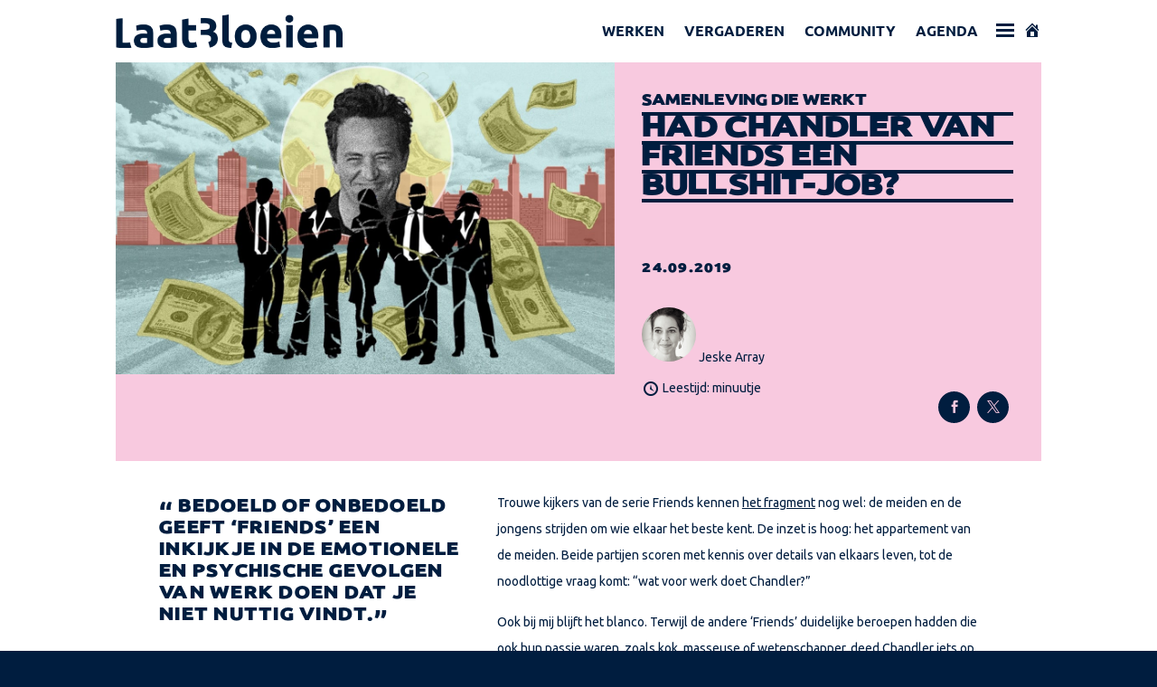

--- FILE ---
content_type: text/html; charset=utf-8
request_url: https://www.google.com/recaptcha/api2/anchor?ar=1&k=6LeaKhQrAAAAANlG8TiOypWSBi83v3p86aoM204M&co=aHR0cHM6Ly9sYWF0YmxvZWllbi5ubDo0NDM.&hl=en&v=N67nZn4AqZkNcbeMu4prBgzg&size=invisible&anchor-ms=20000&execute-ms=30000&cb=luz22isbb891
body_size: 48616
content:
<!DOCTYPE HTML><html dir="ltr" lang="en"><head><meta http-equiv="Content-Type" content="text/html; charset=UTF-8">
<meta http-equiv="X-UA-Compatible" content="IE=edge">
<title>reCAPTCHA</title>
<style type="text/css">
/* cyrillic-ext */
@font-face {
  font-family: 'Roboto';
  font-style: normal;
  font-weight: 400;
  font-stretch: 100%;
  src: url(//fonts.gstatic.com/s/roboto/v48/KFO7CnqEu92Fr1ME7kSn66aGLdTylUAMa3GUBHMdazTgWw.woff2) format('woff2');
  unicode-range: U+0460-052F, U+1C80-1C8A, U+20B4, U+2DE0-2DFF, U+A640-A69F, U+FE2E-FE2F;
}
/* cyrillic */
@font-face {
  font-family: 'Roboto';
  font-style: normal;
  font-weight: 400;
  font-stretch: 100%;
  src: url(//fonts.gstatic.com/s/roboto/v48/KFO7CnqEu92Fr1ME7kSn66aGLdTylUAMa3iUBHMdazTgWw.woff2) format('woff2');
  unicode-range: U+0301, U+0400-045F, U+0490-0491, U+04B0-04B1, U+2116;
}
/* greek-ext */
@font-face {
  font-family: 'Roboto';
  font-style: normal;
  font-weight: 400;
  font-stretch: 100%;
  src: url(//fonts.gstatic.com/s/roboto/v48/KFO7CnqEu92Fr1ME7kSn66aGLdTylUAMa3CUBHMdazTgWw.woff2) format('woff2');
  unicode-range: U+1F00-1FFF;
}
/* greek */
@font-face {
  font-family: 'Roboto';
  font-style: normal;
  font-weight: 400;
  font-stretch: 100%;
  src: url(//fonts.gstatic.com/s/roboto/v48/KFO7CnqEu92Fr1ME7kSn66aGLdTylUAMa3-UBHMdazTgWw.woff2) format('woff2');
  unicode-range: U+0370-0377, U+037A-037F, U+0384-038A, U+038C, U+038E-03A1, U+03A3-03FF;
}
/* math */
@font-face {
  font-family: 'Roboto';
  font-style: normal;
  font-weight: 400;
  font-stretch: 100%;
  src: url(//fonts.gstatic.com/s/roboto/v48/KFO7CnqEu92Fr1ME7kSn66aGLdTylUAMawCUBHMdazTgWw.woff2) format('woff2');
  unicode-range: U+0302-0303, U+0305, U+0307-0308, U+0310, U+0312, U+0315, U+031A, U+0326-0327, U+032C, U+032F-0330, U+0332-0333, U+0338, U+033A, U+0346, U+034D, U+0391-03A1, U+03A3-03A9, U+03B1-03C9, U+03D1, U+03D5-03D6, U+03F0-03F1, U+03F4-03F5, U+2016-2017, U+2034-2038, U+203C, U+2040, U+2043, U+2047, U+2050, U+2057, U+205F, U+2070-2071, U+2074-208E, U+2090-209C, U+20D0-20DC, U+20E1, U+20E5-20EF, U+2100-2112, U+2114-2115, U+2117-2121, U+2123-214F, U+2190, U+2192, U+2194-21AE, U+21B0-21E5, U+21F1-21F2, U+21F4-2211, U+2213-2214, U+2216-22FF, U+2308-230B, U+2310, U+2319, U+231C-2321, U+2336-237A, U+237C, U+2395, U+239B-23B7, U+23D0, U+23DC-23E1, U+2474-2475, U+25AF, U+25B3, U+25B7, U+25BD, U+25C1, U+25CA, U+25CC, U+25FB, U+266D-266F, U+27C0-27FF, U+2900-2AFF, U+2B0E-2B11, U+2B30-2B4C, U+2BFE, U+3030, U+FF5B, U+FF5D, U+1D400-1D7FF, U+1EE00-1EEFF;
}
/* symbols */
@font-face {
  font-family: 'Roboto';
  font-style: normal;
  font-weight: 400;
  font-stretch: 100%;
  src: url(//fonts.gstatic.com/s/roboto/v48/KFO7CnqEu92Fr1ME7kSn66aGLdTylUAMaxKUBHMdazTgWw.woff2) format('woff2');
  unicode-range: U+0001-000C, U+000E-001F, U+007F-009F, U+20DD-20E0, U+20E2-20E4, U+2150-218F, U+2190, U+2192, U+2194-2199, U+21AF, U+21E6-21F0, U+21F3, U+2218-2219, U+2299, U+22C4-22C6, U+2300-243F, U+2440-244A, U+2460-24FF, U+25A0-27BF, U+2800-28FF, U+2921-2922, U+2981, U+29BF, U+29EB, U+2B00-2BFF, U+4DC0-4DFF, U+FFF9-FFFB, U+10140-1018E, U+10190-1019C, U+101A0, U+101D0-101FD, U+102E0-102FB, U+10E60-10E7E, U+1D2C0-1D2D3, U+1D2E0-1D37F, U+1F000-1F0FF, U+1F100-1F1AD, U+1F1E6-1F1FF, U+1F30D-1F30F, U+1F315, U+1F31C, U+1F31E, U+1F320-1F32C, U+1F336, U+1F378, U+1F37D, U+1F382, U+1F393-1F39F, U+1F3A7-1F3A8, U+1F3AC-1F3AF, U+1F3C2, U+1F3C4-1F3C6, U+1F3CA-1F3CE, U+1F3D4-1F3E0, U+1F3ED, U+1F3F1-1F3F3, U+1F3F5-1F3F7, U+1F408, U+1F415, U+1F41F, U+1F426, U+1F43F, U+1F441-1F442, U+1F444, U+1F446-1F449, U+1F44C-1F44E, U+1F453, U+1F46A, U+1F47D, U+1F4A3, U+1F4B0, U+1F4B3, U+1F4B9, U+1F4BB, U+1F4BF, U+1F4C8-1F4CB, U+1F4D6, U+1F4DA, U+1F4DF, U+1F4E3-1F4E6, U+1F4EA-1F4ED, U+1F4F7, U+1F4F9-1F4FB, U+1F4FD-1F4FE, U+1F503, U+1F507-1F50B, U+1F50D, U+1F512-1F513, U+1F53E-1F54A, U+1F54F-1F5FA, U+1F610, U+1F650-1F67F, U+1F687, U+1F68D, U+1F691, U+1F694, U+1F698, U+1F6AD, U+1F6B2, U+1F6B9-1F6BA, U+1F6BC, U+1F6C6-1F6CF, U+1F6D3-1F6D7, U+1F6E0-1F6EA, U+1F6F0-1F6F3, U+1F6F7-1F6FC, U+1F700-1F7FF, U+1F800-1F80B, U+1F810-1F847, U+1F850-1F859, U+1F860-1F887, U+1F890-1F8AD, U+1F8B0-1F8BB, U+1F8C0-1F8C1, U+1F900-1F90B, U+1F93B, U+1F946, U+1F984, U+1F996, U+1F9E9, U+1FA00-1FA6F, U+1FA70-1FA7C, U+1FA80-1FA89, U+1FA8F-1FAC6, U+1FACE-1FADC, U+1FADF-1FAE9, U+1FAF0-1FAF8, U+1FB00-1FBFF;
}
/* vietnamese */
@font-face {
  font-family: 'Roboto';
  font-style: normal;
  font-weight: 400;
  font-stretch: 100%;
  src: url(//fonts.gstatic.com/s/roboto/v48/KFO7CnqEu92Fr1ME7kSn66aGLdTylUAMa3OUBHMdazTgWw.woff2) format('woff2');
  unicode-range: U+0102-0103, U+0110-0111, U+0128-0129, U+0168-0169, U+01A0-01A1, U+01AF-01B0, U+0300-0301, U+0303-0304, U+0308-0309, U+0323, U+0329, U+1EA0-1EF9, U+20AB;
}
/* latin-ext */
@font-face {
  font-family: 'Roboto';
  font-style: normal;
  font-weight: 400;
  font-stretch: 100%;
  src: url(//fonts.gstatic.com/s/roboto/v48/KFO7CnqEu92Fr1ME7kSn66aGLdTylUAMa3KUBHMdazTgWw.woff2) format('woff2');
  unicode-range: U+0100-02BA, U+02BD-02C5, U+02C7-02CC, U+02CE-02D7, U+02DD-02FF, U+0304, U+0308, U+0329, U+1D00-1DBF, U+1E00-1E9F, U+1EF2-1EFF, U+2020, U+20A0-20AB, U+20AD-20C0, U+2113, U+2C60-2C7F, U+A720-A7FF;
}
/* latin */
@font-face {
  font-family: 'Roboto';
  font-style: normal;
  font-weight: 400;
  font-stretch: 100%;
  src: url(//fonts.gstatic.com/s/roboto/v48/KFO7CnqEu92Fr1ME7kSn66aGLdTylUAMa3yUBHMdazQ.woff2) format('woff2');
  unicode-range: U+0000-00FF, U+0131, U+0152-0153, U+02BB-02BC, U+02C6, U+02DA, U+02DC, U+0304, U+0308, U+0329, U+2000-206F, U+20AC, U+2122, U+2191, U+2193, U+2212, U+2215, U+FEFF, U+FFFD;
}
/* cyrillic-ext */
@font-face {
  font-family: 'Roboto';
  font-style: normal;
  font-weight: 500;
  font-stretch: 100%;
  src: url(//fonts.gstatic.com/s/roboto/v48/KFO7CnqEu92Fr1ME7kSn66aGLdTylUAMa3GUBHMdazTgWw.woff2) format('woff2');
  unicode-range: U+0460-052F, U+1C80-1C8A, U+20B4, U+2DE0-2DFF, U+A640-A69F, U+FE2E-FE2F;
}
/* cyrillic */
@font-face {
  font-family: 'Roboto';
  font-style: normal;
  font-weight: 500;
  font-stretch: 100%;
  src: url(//fonts.gstatic.com/s/roboto/v48/KFO7CnqEu92Fr1ME7kSn66aGLdTylUAMa3iUBHMdazTgWw.woff2) format('woff2');
  unicode-range: U+0301, U+0400-045F, U+0490-0491, U+04B0-04B1, U+2116;
}
/* greek-ext */
@font-face {
  font-family: 'Roboto';
  font-style: normal;
  font-weight: 500;
  font-stretch: 100%;
  src: url(//fonts.gstatic.com/s/roboto/v48/KFO7CnqEu92Fr1ME7kSn66aGLdTylUAMa3CUBHMdazTgWw.woff2) format('woff2');
  unicode-range: U+1F00-1FFF;
}
/* greek */
@font-face {
  font-family: 'Roboto';
  font-style: normal;
  font-weight: 500;
  font-stretch: 100%;
  src: url(//fonts.gstatic.com/s/roboto/v48/KFO7CnqEu92Fr1ME7kSn66aGLdTylUAMa3-UBHMdazTgWw.woff2) format('woff2');
  unicode-range: U+0370-0377, U+037A-037F, U+0384-038A, U+038C, U+038E-03A1, U+03A3-03FF;
}
/* math */
@font-face {
  font-family: 'Roboto';
  font-style: normal;
  font-weight: 500;
  font-stretch: 100%;
  src: url(//fonts.gstatic.com/s/roboto/v48/KFO7CnqEu92Fr1ME7kSn66aGLdTylUAMawCUBHMdazTgWw.woff2) format('woff2');
  unicode-range: U+0302-0303, U+0305, U+0307-0308, U+0310, U+0312, U+0315, U+031A, U+0326-0327, U+032C, U+032F-0330, U+0332-0333, U+0338, U+033A, U+0346, U+034D, U+0391-03A1, U+03A3-03A9, U+03B1-03C9, U+03D1, U+03D5-03D6, U+03F0-03F1, U+03F4-03F5, U+2016-2017, U+2034-2038, U+203C, U+2040, U+2043, U+2047, U+2050, U+2057, U+205F, U+2070-2071, U+2074-208E, U+2090-209C, U+20D0-20DC, U+20E1, U+20E5-20EF, U+2100-2112, U+2114-2115, U+2117-2121, U+2123-214F, U+2190, U+2192, U+2194-21AE, U+21B0-21E5, U+21F1-21F2, U+21F4-2211, U+2213-2214, U+2216-22FF, U+2308-230B, U+2310, U+2319, U+231C-2321, U+2336-237A, U+237C, U+2395, U+239B-23B7, U+23D0, U+23DC-23E1, U+2474-2475, U+25AF, U+25B3, U+25B7, U+25BD, U+25C1, U+25CA, U+25CC, U+25FB, U+266D-266F, U+27C0-27FF, U+2900-2AFF, U+2B0E-2B11, U+2B30-2B4C, U+2BFE, U+3030, U+FF5B, U+FF5D, U+1D400-1D7FF, U+1EE00-1EEFF;
}
/* symbols */
@font-face {
  font-family: 'Roboto';
  font-style: normal;
  font-weight: 500;
  font-stretch: 100%;
  src: url(//fonts.gstatic.com/s/roboto/v48/KFO7CnqEu92Fr1ME7kSn66aGLdTylUAMaxKUBHMdazTgWw.woff2) format('woff2');
  unicode-range: U+0001-000C, U+000E-001F, U+007F-009F, U+20DD-20E0, U+20E2-20E4, U+2150-218F, U+2190, U+2192, U+2194-2199, U+21AF, U+21E6-21F0, U+21F3, U+2218-2219, U+2299, U+22C4-22C6, U+2300-243F, U+2440-244A, U+2460-24FF, U+25A0-27BF, U+2800-28FF, U+2921-2922, U+2981, U+29BF, U+29EB, U+2B00-2BFF, U+4DC0-4DFF, U+FFF9-FFFB, U+10140-1018E, U+10190-1019C, U+101A0, U+101D0-101FD, U+102E0-102FB, U+10E60-10E7E, U+1D2C0-1D2D3, U+1D2E0-1D37F, U+1F000-1F0FF, U+1F100-1F1AD, U+1F1E6-1F1FF, U+1F30D-1F30F, U+1F315, U+1F31C, U+1F31E, U+1F320-1F32C, U+1F336, U+1F378, U+1F37D, U+1F382, U+1F393-1F39F, U+1F3A7-1F3A8, U+1F3AC-1F3AF, U+1F3C2, U+1F3C4-1F3C6, U+1F3CA-1F3CE, U+1F3D4-1F3E0, U+1F3ED, U+1F3F1-1F3F3, U+1F3F5-1F3F7, U+1F408, U+1F415, U+1F41F, U+1F426, U+1F43F, U+1F441-1F442, U+1F444, U+1F446-1F449, U+1F44C-1F44E, U+1F453, U+1F46A, U+1F47D, U+1F4A3, U+1F4B0, U+1F4B3, U+1F4B9, U+1F4BB, U+1F4BF, U+1F4C8-1F4CB, U+1F4D6, U+1F4DA, U+1F4DF, U+1F4E3-1F4E6, U+1F4EA-1F4ED, U+1F4F7, U+1F4F9-1F4FB, U+1F4FD-1F4FE, U+1F503, U+1F507-1F50B, U+1F50D, U+1F512-1F513, U+1F53E-1F54A, U+1F54F-1F5FA, U+1F610, U+1F650-1F67F, U+1F687, U+1F68D, U+1F691, U+1F694, U+1F698, U+1F6AD, U+1F6B2, U+1F6B9-1F6BA, U+1F6BC, U+1F6C6-1F6CF, U+1F6D3-1F6D7, U+1F6E0-1F6EA, U+1F6F0-1F6F3, U+1F6F7-1F6FC, U+1F700-1F7FF, U+1F800-1F80B, U+1F810-1F847, U+1F850-1F859, U+1F860-1F887, U+1F890-1F8AD, U+1F8B0-1F8BB, U+1F8C0-1F8C1, U+1F900-1F90B, U+1F93B, U+1F946, U+1F984, U+1F996, U+1F9E9, U+1FA00-1FA6F, U+1FA70-1FA7C, U+1FA80-1FA89, U+1FA8F-1FAC6, U+1FACE-1FADC, U+1FADF-1FAE9, U+1FAF0-1FAF8, U+1FB00-1FBFF;
}
/* vietnamese */
@font-face {
  font-family: 'Roboto';
  font-style: normal;
  font-weight: 500;
  font-stretch: 100%;
  src: url(//fonts.gstatic.com/s/roboto/v48/KFO7CnqEu92Fr1ME7kSn66aGLdTylUAMa3OUBHMdazTgWw.woff2) format('woff2');
  unicode-range: U+0102-0103, U+0110-0111, U+0128-0129, U+0168-0169, U+01A0-01A1, U+01AF-01B0, U+0300-0301, U+0303-0304, U+0308-0309, U+0323, U+0329, U+1EA0-1EF9, U+20AB;
}
/* latin-ext */
@font-face {
  font-family: 'Roboto';
  font-style: normal;
  font-weight: 500;
  font-stretch: 100%;
  src: url(//fonts.gstatic.com/s/roboto/v48/KFO7CnqEu92Fr1ME7kSn66aGLdTylUAMa3KUBHMdazTgWw.woff2) format('woff2');
  unicode-range: U+0100-02BA, U+02BD-02C5, U+02C7-02CC, U+02CE-02D7, U+02DD-02FF, U+0304, U+0308, U+0329, U+1D00-1DBF, U+1E00-1E9F, U+1EF2-1EFF, U+2020, U+20A0-20AB, U+20AD-20C0, U+2113, U+2C60-2C7F, U+A720-A7FF;
}
/* latin */
@font-face {
  font-family: 'Roboto';
  font-style: normal;
  font-weight: 500;
  font-stretch: 100%;
  src: url(//fonts.gstatic.com/s/roboto/v48/KFO7CnqEu92Fr1ME7kSn66aGLdTylUAMa3yUBHMdazQ.woff2) format('woff2');
  unicode-range: U+0000-00FF, U+0131, U+0152-0153, U+02BB-02BC, U+02C6, U+02DA, U+02DC, U+0304, U+0308, U+0329, U+2000-206F, U+20AC, U+2122, U+2191, U+2193, U+2212, U+2215, U+FEFF, U+FFFD;
}
/* cyrillic-ext */
@font-face {
  font-family: 'Roboto';
  font-style: normal;
  font-weight: 900;
  font-stretch: 100%;
  src: url(//fonts.gstatic.com/s/roboto/v48/KFO7CnqEu92Fr1ME7kSn66aGLdTylUAMa3GUBHMdazTgWw.woff2) format('woff2');
  unicode-range: U+0460-052F, U+1C80-1C8A, U+20B4, U+2DE0-2DFF, U+A640-A69F, U+FE2E-FE2F;
}
/* cyrillic */
@font-face {
  font-family: 'Roboto';
  font-style: normal;
  font-weight: 900;
  font-stretch: 100%;
  src: url(//fonts.gstatic.com/s/roboto/v48/KFO7CnqEu92Fr1ME7kSn66aGLdTylUAMa3iUBHMdazTgWw.woff2) format('woff2');
  unicode-range: U+0301, U+0400-045F, U+0490-0491, U+04B0-04B1, U+2116;
}
/* greek-ext */
@font-face {
  font-family: 'Roboto';
  font-style: normal;
  font-weight: 900;
  font-stretch: 100%;
  src: url(//fonts.gstatic.com/s/roboto/v48/KFO7CnqEu92Fr1ME7kSn66aGLdTylUAMa3CUBHMdazTgWw.woff2) format('woff2');
  unicode-range: U+1F00-1FFF;
}
/* greek */
@font-face {
  font-family: 'Roboto';
  font-style: normal;
  font-weight: 900;
  font-stretch: 100%;
  src: url(//fonts.gstatic.com/s/roboto/v48/KFO7CnqEu92Fr1ME7kSn66aGLdTylUAMa3-UBHMdazTgWw.woff2) format('woff2');
  unicode-range: U+0370-0377, U+037A-037F, U+0384-038A, U+038C, U+038E-03A1, U+03A3-03FF;
}
/* math */
@font-face {
  font-family: 'Roboto';
  font-style: normal;
  font-weight: 900;
  font-stretch: 100%;
  src: url(//fonts.gstatic.com/s/roboto/v48/KFO7CnqEu92Fr1ME7kSn66aGLdTylUAMawCUBHMdazTgWw.woff2) format('woff2');
  unicode-range: U+0302-0303, U+0305, U+0307-0308, U+0310, U+0312, U+0315, U+031A, U+0326-0327, U+032C, U+032F-0330, U+0332-0333, U+0338, U+033A, U+0346, U+034D, U+0391-03A1, U+03A3-03A9, U+03B1-03C9, U+03D1, U+03D5-03D6, U+03F0-03F1, U+03F4-03F5, U+2016-2017, U+2034-2038, U+203C, U+2040, U+2043, U+2047, U+2050, U+2057, U+205F, U+2070-2071, U+2074-208E, U+2090-209C, U+20D0-20DC, U+20E1, U+20E5-20EF, U+2100-2112, U+2114-2115, U+2117-2121, U+2123-214F, U+2190, U+2192, U+2194-21AE, U+21B0-21E5, U+21F1-21F2, U+21F4-2211, U+2213-2214, U+2216-22FF, U+2308-230B, U+2310, U+2319, U+231C-2321, U+2336-237A, U+237C, U+2395, U+239B-23B7, U+23D0, U+23DC-23E1, U+2474-2475, U+25AF, U+25B3, U+25B7, U+25BD, U+25C1, U+25CA, U+25CC, U+25FB, U+266D-266F, U+27C0-27FF, U+2900-2AFF, U+2B0E-2B11, U+2B30-2B4C, U+2BFE, U+3030, U+FF5B, U+FF5D, U+1D400-1D7FF, U+1EE00-1EEFF;
}
/* symbols */
@font-face {
  font-family: 'Roboto';
  font-style: normal;
  font-weight: 900;
  font-stretch: 100%;
  src: url(//fonts.gstatic.com/s/roboto/v48/KFO7CnqEu92Fr1ME7kSn66aGLdTylUAMaxKUBHMdazTgWw.woff2) format('woff2');
  unicode-range: U+0001-000C, U+000E-001F, U+007F-009F, U+20DD-20E0, U+20E2-20E4, U+2150-218F, U+2190, U+2192, U+2194-2199, U+21AF, U+21E6-21F0, U+21F3, U+2218-2219, U+2299, U+22C4-22C6, U+2300-243F, U+2440-244A, U+2460-24FF, U+25A0-27BF, U+2800-28FF, U+2921-2922, U+2981, U+29BF, U+29EB, U+2B00-2BFF, U+4DC0-4DFF, U+FFF9-FFFB, U+10140-1018E, U+10190-1019C, U+101A0, U+101D0-101FD, U+102E0-102FB, U+10E60-10E7E, U+1D2C0-1D2D3, U+1D2E0-1D37F, U+1F000-1F0FF, U+1F100-1F1AD, U+1F1E6-1F1FF, U+1F30D-1F30F, U+1F315, U+1F31C, U+1F31E, U+1F320-1F32C, U+1F336, U+1F378, U+1F37D, U+1F382, U+1F393-1F39F, U+1F3A7-1F3A8, U+1F3AC-1F3AF, U+1F3C2, U+1F3C4-1F3C6, U+1F3CA-1F3CE, U+1F3D4-1F3E0, U+1F3ED, U+1F3F1-1F3F3, U+1F3F5-1F3F7, U+1F408, U+1F415, U+1F41F, U+1F426, U+1F43F, U+1F441-1F442, U+1F444, U+1F446-1F449, U+1F44C-1F44E, U+1F453, U+1F46A, U+1F47D, U+1F4A3, U+1F4B0, U+1F4B3, U+1F4B9, U+1F4BB, U+1F4BF, U+1F4C8-1F4CB, U+1F4D6, U+1F4DA, U+1F4DF, U+1F4E3-1F4E6, U+1F4EA-1F4ED, U+1F4F7, U+1F4F9-1F4FB, U+1F4FD-1F4FE, U+1F503, U+1F507-1F50B, U+1F50D, U+1F512-1F513, U+1F53E-1F54A, U+1F54F-1F5FA, U+1F610, U+1F650-1F67F, U+1F687, U+1F68D, U+1F691, U+1F694, U+1F698, U+1F6AD, U+1F6B2, U+1F6B9-1F6BA, U+1F6BC, U+1F6C6-1F6CF, U+1F6D3-1F6D7, U+1F6E0-1F6EA, U+1F6F0-1F6F3, U+1F6F7-1F6FC, U+1F700-1F7FF, U+1F800-1F80B, U+1F810-1F847, U+1F850-1F859, U+1F860-1F887, U+1F890-1F8AD, U+1F8B0-1F8BB, U+1F8C0-1F8C1, U+1F900-1F90B, U+1F93B, U+1F946, U+1F984, U+1F996, U+1F9E9, U+1FA00-1FA6F, U+1FA70-1FA7C, U+1FA80-1FA89, U+1FA8F-1FAC6, U+1FACE-1FADC, U+1FADF-1FAE9, U+1FAF0-1FAF8, U+1FB00-1FBFF;
}
/* vietnamese */
@font-face {
  font-family: 'Roboto';
  font-style: normal;
  font-weight: 900;
  font-stretch: 100%;
  src: url(//fonts.gstatic.com/s/roboto/v48/KFO7CnqEu92Fr1ME7kSn66aGLdTylUAMa3OUBHMdazTgWw.woff2) format('woff2');
  unicode-range: U+0102-0103, U+0110-0111, U+0128-0129, U+0168-0169, U+01A0-01A1, U+01AF-01B0, U+0300-0301, U+0303-0304, U+0308-0309, U+0323, U+0329, U+1EA0-1EF9, U+20AB;
}
/* latin-ext */
@font-face {
  font-family: 'Roboto';
  font-style: normal;
  font-weight: 900;
  font-stretch: 100%;
  src: url(//fonts.gstatic.com/s/roboto/v48/KFO7CnqEu92Fr1ME7kSn66aGLdTylUAMa3KUBHMdazTgWw.woff2) format('woff2');
  unicode-range: U+0100-02BA, U+02BD-02C5, U+02C7-02CC, U+02CE-02D7, U+02DD-02FF, U+0304, U+0308, U+0329, U+1D00-1DBF, U+1E00-1E9F, U+1EF2-1EFF, U+2020, U+20A0-20AB, U+20AD-20C0, U+2113, U+2C60-2C7F, U+A720-A7FF;
}
/* latin */
@font-face {
  font-family: 'Roboto';
  font-style: normal;
  font-weight: 900;
  font-stretch: 100%;
  src: url(//fonts.gstatic.com/s/roboto/v48/KFO7CnqEu92Fr1ME7kSn66aGLdTylUAMa3yUBHMdazQ.woff2) format('woff2');
  unicode-range: U+0000-00FF, U+0131, U+0152-0153, U+02BB-02BC, U+02C6, U+02DA, U+02DC, U+0304, U+0308, U+0329, U+2000-206F, U+20AC, U+2122, U+2191, U+2193, U+2212, U+2215, U+FEFF, U+FFFD;
}

</style>
<link rel="stylesheet" type="text/css" href="https://www.gstatic.com/recaptcha/releases/N67nZn4AqZkNcbeMu4prBgzg/styles__ltr.css">
<script nonce="8SOFrDPYQQZlky7l914JBQ" type="text/javascript">window['__recaptcha_api'] = 'https://www.google.com/recaptcha/api2/';</script>
<script type="text/javascript" src="https://www.gstatic.com/recaptcha/releases/N67nZn4AqZkNcbeMu4prBgzg/recaptcha__en.js" nonce="8SOFrDPYQQZlky7l914JBQ">
      
    </script></head>
<body><div id="rc-anchor-alert" class="rc-anchor-alert"></div>
<input type="hidden" id="recaptcha-token" value="[base64]">
<script type="text/javascript" nonce="8SOFrDPYQQZlky7l914JBQ">
      recaptcha.anchor.Main.init("[\x22ainput\x22,[\x22bgdata\x22,\x22\x22,\[base64]/[base64]/MjU1Ong/[base64]/[base64]/[base64]/[base64]/[base64]/[base64]/[base64]/[base64]/[base64]/[base64]/[base64]/[base64]/[base64]/[base64]/[base64]\\u003d\x22,\[base64]\\u003d\\u003d\x22,\x22wqrCh13CsCIiSwl9wrwaFnAbwpbClsKHwo1Yw7hzw7TDisK0wokmw5sSwq/[base64]/[base64]/Cn0rCtxHCjz8dwoTCrFLDlmg5UsKFw4fCh8K7w67CosOFw5vCpcOPQMKfwqXDtHjDsjrDvcOsUsKjPMKkOABWw5LDlGfDncO+CMOtSMKPIyURaMOOSsOSQBfDnQ9LXsK4w7/DscOsw7HCmG0cw64Uw7o/w5N4wpfClTbDrQkRw5vDtQXCn8O+Wjg+w415w7YHwqU/DcKwwrw4H8KrwqfCi8KVRMKqVi5Dw6DCrsKLPBJROG/CqMKVw7jCnijDqSbCrcKQHgzDj8ODw5XCqBIUf8OywrAtfFkNcMOBwp/DlRzDoHcJwoRdTMKcQjNnwrvDssO1Y2UwTlLCscK/[base64]/w5PChn8YH8ONVkLDv8Ovw6PCuS/Cq0TChcOdw6XCnGFUacKcIj3CsjXChcO3w55+wo3Cu8OQwqYuT2nCmQ1HwrgIRcKgT3NoDsK9w75SHsOqwpHDk8KTFGTDpMO8w7HCsBrClsOHw4vCg8OrwoUswqUhbwIUwrHCryF0L8K2w6vCh8OsT8K5w5TCk8KawpUQE0l9FMO4I8KAwptAFcOAPsKUEcOcw5/[base64]/w4t/[base64]/DvMOPVxDDh8KKw65mw6XDkHYPwrBHScKLwrXCt8KDAsKcFhPClQwlf2jCl8K5LW/DgWLDkcKPwo3DicKow5A/RgTCj0fDunAUwqZoY8KsJcKoWGTDn8K8wqoEwol+WlHCo0bCq8KuBB97ERt6B1PChsOfwoknw5bCpsKQwoMyWX0sM2INfsO4KMKcw4J2V8KNw60SwoBnw4zDqy/DnhzCrcKwZ25/w6LDsCkLw5XDlsOFwo8Wwqt4S8KewoQQVcKew4giwozDjsO9R8KSw4PDp8OGXMKWUMKlUcOxLCfCrAHDtBFnw4TCkg9yJXnCmMOoIsObw4hkwqgBeMO+wrjDmsK4ZTPCoClmw7vDkjbDhgR3woFyw4PCv20NRgJnw7/DmkZPwp/DkcK7w5IRwpgqw4DChcK9NCQmChPDhHYOX8OUP8OwT1TCkcOzaAV4w7vDvMOqw7HCkFPDgsKYU3Aewot3wr/[base64]/CisOewp/DpnrDvMKrUMO5w7TCtjcgwrbCsHPDpkcjUVbDpS1CwqcAEsOZw4gpwpBewqs8w4cGwqgVMsKrw4BJw4zDlxtgCArDisOFdcKnc8Kcw5UJMcKoRBXCkQY+wr/CsGjDqkY/w7QBw6ksXxIzC1rDmjLDr8O+JcOqUjLDjsKew71NAmJWw6TCscK+WyLDlzh+w6jCicKfwpTClcK5VMKMf2cnRwoGwq8DwqRQw6NRwpTCs0zCpUzCvC5Zw4PDq3s3w4F6S3FdwrvCujbDtMK9LxtMB2bCkW/Cu8KIDEjCuMOFwoYVNTYpw68Gd8KpT8KnwrMLwrUmTsK2R8K8wrtmwrXCr3HCjMKBwqIKRsOsw7ZuZzLChildZcORUsKKVcOYecKXNDbDryzCi0zDpWLDrhLDv8Oqw6xowpNXwozCpcKBw4zCokpOw4g7KcKRwoLDtMK3wqTChA1kScK/R8KSw49vPg3Do8KYwo4NN8KSXMOlGhTDjsOhw4J1DVJpZi7CmgHDrsKyJDLDoUJ6w6LDlD/DqT3DosKbJnDDrkXCvcOkVFoEwpInw4QWR8OKZUFTw6/CoFnDhMKEKw7CnVXCvy5fwrfDlEHDk8O8wp3DvjdCRMKbVMKow65iRcKzw6Q/dsKQwoDCoyJeaz8XAU3Dvw5Ow5cuawE4TDUCw7EAwrPDkj9hEcOOcSjDnCLCkX/DmMKCcMKfw4FeVQ4lwrQNfmMQYMOHf3UGwrnDrRdDwrw3bMKKLQMgAcOBw5nDrMOCwp7DosKMbcOxwrIXa8Kjw73DgMO1worDp088WTnDrB0DwpjCnX/DmmoowpwlEcOgwqTCjsO9w4rChcOwOlLDmS4Rwr/DrsOtCcOtw6w1w5bDsVvDpQ/DvF/[base64]/Cmn9nf8KLw7UNb8KvwqgtT3rDlcOQFCZbNsKuw77Djy/[base64]/QCHCuMKoeGkHwr3DrsKHCx8vL8OKwrPCvRXDkcOrcm9Xwo3CpMO6PcOuEGbCusOxw5nDg8Khw5PDrU9Xw5lCbVB9w4FPXmtsBmHDpcOwOm/CjFDCgETDhsOqW0/Cg8KxGA7CtknCp0ReHMOtwq7CiG7Du1s8HlrDi0rDtcKEwp8+B0stNsOPWcKqwrnCuMOHei3DtAfDh8OAHMOywr3Cg8KRXVDDt33CnDJiwr/DtsOrJMOrIARcQj3Cj8KOHcKBDsKdIirCtsOML8OrZzLDtCDDjMOQHsK6wrN+wo3CisKPw5zDrRENJHfDq0w5wpjCnMKbQsKTwqHDhhDCncKgwrrDnsKpOGTCqsOJP0Euw5koWn/CvcORw6XDrcO+H2ZSw4MOw7zDhXpww403eljCgA9mw5vChQ/DnB/DrcKUaxfDiMO0woXDvsKfw5AoYWonw78EU8OeSMOGQ2LDoMKmw63ChsODMMOGwpk0GsOOwo/Ch8Opw681MMOXbMKZTUbCvcKNwol9w5R7wp3CnHrCkMO5wrDCqRTCr8KFwrnDlsKnBsO+SWlsw7DCohE/LsKVwpHDiMKlw7XCjMKHS8KNw6/[base64]/DuAhjN0s0w7pOVALCusKoDm90G2Vkw4tZw6jCiMO3LCnCr8O7E2rDrMOTw4bCmR/ChMKuZMKjXsKNwqhTwqgWw4nDqAvDoHfCjcKmw7hlUk1nJcKWwobDnAXDo8KNATPDpng+woDCnsO2wogaw6fCkcOhwrvDkTzDqXQ2cz3CkxcFJMKVWMOZw5JLSsKoUcKwOGIGwq7CpcOEWwHDk8KVwr8nckjDusOgw7BAwogtJ8OjA8KcMg/CiVZAAsKCw6XDqSp8S8OyKsO+w68ue8Ouwr5VQnASw6gBHWbCv8OFw5RZfD7DmGxuBRTDu2woDcOfwr7CuA07w47DocKPw51QF8KAw7/CsMOdN8O0wr3Dt2vDjlQNd8Kcw7EPw6BHcMKFwpIVbsK6w7DCnDN6LirDpggUTlBMw4DDvHfClMKPwp3DoHxwYMKYWSTDk3TDshPCkg/Dnh/DocKaw5rDpjBSwooOAMOCwrDCnm/Ci8OubsOaw4TDlwU5ZGrDrcOVw7HDt1ENFnLDjcKTZcKQw5h6wojDgsKCXknCq2DDpwHCg8KWwqPDt3JuVcOGHMK0HsKXwqxIwp/CmTLDlcO4w4sILsKDRMKzTcK9UsK6w6R2w4dWwodxTMOMw7nClsOaw7VowoLDg8OXw58Jwo0SwrUIw5zDpWIVw4ZHw5XCs8OMwp/[base64]/UW00SXBvf8OSw4FAKwfDp0rCoCUhBU/Di8Ogw6FneXZKwqceW09VNQk5w4Rdw4wUwqYJwrXCnSfDl0HCqC3Cn2DDq3JDTypAfiXCnT50QcOwwrfDgD/CncKbSsKoCsKbw6zCtsKyCMKMwr1twoTDsHTCisOcV2dTKh4mwp4WJgIcw7wswrlDPMK2TsOawqMlSm7CjyDDrEPClsOiw4oQWBRLwpDDicKHMsOeDcKWwo/CgMK9YltKChXCpXbCosKlQMOMYsKIDVbChsK8RMOpdMOaC8O4w4XDsnjDuQUnNcObwofCjETDoD0Vw7TDpMOFw53Dq8KjNErDhMKSwqQTwoHCh8Ovw5nCq0rCj8Kzw6/DoBDCtcOowqTDrVjCmcKHSirDt8KxwovDsibDhwPDmFsmwrZRTcOYYMOjw7DDmyDCjcOzw5VzQ8Khwp/[base64]/DvTXDnUksw4nCisOXwqQ3w53CoMO/csOiNsOcw4zCq8OKSm8hXh/CmsOuJMKywoErfsOzIF3DjsKiH8Kicz7DsnvCpsKAw5bClmbCrMKEL8OwwqbCqHgWVCnCsxF1wprDlMKaOMOIacKQQ8KAwqTDvybCkcOkwrjDrMKDIzY5w7/CrcOqw7bCtworG8OdwrDCpj9nwo7Dn8Oaw4vDucOlwonDmsOjGsOUw5XCl2bDsj/ChhQVw5wJwonCpWVxwpnDkcK9w4DDqAoQJDtiC8KrRcKnFMODScKUCiJmwqJVw704wrVIK27DtRwQPcKSI8OHw5AzwpnCqMKge1XChE4jw5s0wpvCm2VUwqhJwo4wNWnDnGR/DgJ4w43Dh8O5OMKGHXHDvsO5wrZmw6zDmsOrM8KJwqJlwrw5G3A0wqZLGl/[base64]/CqMKowrvDuWgEw4/CpwJUF8OKworDt1t+AMOrfC7Dv8Kpw6/[base64]/NQpLwrRUwonDtMKWw5DDqsOgw6t9ZcKuw6Jkw4LCusO1w4t9G8OVRSPDmMOQwoF2JMKHw6HCpcOZfcOGw6d2w6sOw4dvwoLDscKGw6U+w4HCiX7Dl04cw63DpXPDrRZhTTbCuGPDgMO1w5fCtCrCgcKDw5DCqXXDnMOjd8Ouw4rCkMOhSCx/wqjDksOOW0rDoF50wrPDlwgawooJGl/DjDRcw7sREArDmhbDuWzCrFlAPF4LKcOnw4h5EcKLFA/[base64]/DgcKZw5fDiAJAZMKFw4ICw5/Cn8KCw5HDusOTY8OywrgbecKpeMKuVcOpFlwTwqnCvcKHPsKseABiUsOwBQTDqMOvw49/BjjDiUzCmx3CkMOaw73DnS/ChyrCqsOowqUSw7Fcwpg4wrPCpsO/wojCuj4Gwq5dfFDDosKqwoBOBX8EWlRnTnjCoMKLVQ0FDhgKTMOmMMOOI8OrdR3ChsK4MynDssOTDcKlw6zDghl5IzU9wqYHTcKkwpDCiAI+CsKFUS7DjsOkwohCw68dBsOcSzzCpgfDjAIxw7kpw7rDq8KRw5fCsTgeBnRJXsO0NsOKCcOLwr3DsAlOwqvChsOSexs/ecOyasKXwoHDs8OWPBrDp8K2w4Ymw7gASSLDjMKgQgXCrE4Rw4TCiMKAbMKkwrbCs3Ecw5bDtcKAWcOMMMO9wo0MKWbChhU3Qm59wrTCjwEmJsKjw6zChRnDjsODwrcnHx7ChmLChMO9w4xGAkdVwqwATWjCiE/Ct8Obfw4ywqnDnD0NaF0GehIGGU/DrScnwoI3w7BwcsKow6xJL8O2esKnwpQ7w70oYQBhw4DDsUpCw5h2R8OhwoU5worDs0DDoCsEacKtw75EwrsSA8Klw7zCiCDDhVfCkMKQwr7DjiVXQyYfwq/DqUFow67CpQfDmUzCkHd+wq18WsOUw4U+wpNCw4w1JsK9w4HCvMK7w4BMdE7Dg8OUCzIeJ8KrRMOnJi/DiMOzNcKnEihtXcKxXULCsMKBw5LCmcOKcSrDiMObw4rDnsKoDRUnwonCqXPDgE8Hw48nNsK6w4o7wpsiAMKVwofCthnCgQgBwq3Cr8KRIjzDo8OXw6cWIMKRNjXDo2bDi8OQwobDkBTCvcONRijDjRLDvz9UdsKGw58Dw4k6w5Avw5hkwrZ/PmZQOQV9esKkw6bDoMKgflrCnkXCiMO5w7x9wr/CjcKmOBHCpF1CfcOdA8OBBy3Dq3osIcKwNxfCvRbDvlIDwolVflTDnyplw7gXSgzDnlHDgcKYZC/DuHXDnGDDmMODMlQ4PnUnwoQRwo0Twp9GcSVxw4zCgMKUw6fDsxAUwrg+wrzCmsOcwrEuw7vDu8OBfj8jwrNPYDZqw7TCjFpnL8Okwq7Cnw8SSFbDsn1jw6/CoHpJw4zCoMOKVyRNczDDomDCmEk9NDd2w5xWwqQIKMODw7bCo8KlaFUgwrULfhzCtcKZwoE+w7wlwp3CuWrDscKHBxHDtCI2dcK/RATDvnQbIMK8wqJsLFxOYMOdw5hVGMObM8OMDlpjUUnCscKhPsOaVmPDsMODRDvDjgrCtWtZw7fDhFxQEcOBwrPCvmYRKBsKw5vDlcOsTVI6YMOsMMKowpjCr1DDvcOkLcKRw4hew5HCrsKdw6TCoFnDhlvDtcKcw4XCoBXCvGTCt8KZw6M/w71/wohNSU0Yw6fDkcK/w5c0wrbDtcKLesOwwotuIMOUw5wjInvCnVNBw7YAw7snw5E0wrfCh8OtOlPCozrDg1fDumDDjcOawq/DiMOLVMO6JsOwWF0+w7VCw73DlFDDkMO3V8OfwqNqwpDDpBpJagnDhg/Dr3hSwojCnC1lRSXDsMKFXBxHw6BSUsODMHDCtTZaBMOCwpVzw7vDpMK7TjTDk8OvwrArFsOPfF/DphA+wpRGwp5xE25XworDv8Kgw4kAHjh6LiLDkcKiMMK2Q8Oew5FrMgIOwo0Zw5bCsUQqw4jDgMK5M8ONDMKIPsK0Z17ClWJrXG7DqsO0wrN1L8K/w63DqMOibXPCiwXDisOEFsO/wp0LwpjCicOSwoLDnsOPeMOew6jCnHwYT8OXwoLCnMOJbQvDmFErP8KaPHBEwpLDlsKKdwTDpFIJWsO8wr9dXGJhUAfDlsO+w41XRsOvBXnCsQbDlcOXw4Nlwq4IwoHDh3bDkVU7wpvCh8KuwqhnCsKMT8OBDDPDrMK5I0sLwpsSPnITQFbCicKZwrU/THhZEsKww7DCrU3DjcKxw6Niw58cwqrDiMKUIUYyBsOcJhPDvwDDncOKw5h9NX7DrcKOSGHDrsKCw6ATw7NSwotGNC3Dl8ONOMKxasK4WVJRwq7DiHh8IVHCvQx4DsKOCwlSwq3CjsK2W0vDvsKcJcKnwp/[base64]/Do1PDksKcw7kWwrlWa8OIwrdqZX47SsKhfEpuG8K2wpBmwrPCuwHDs23DkFXDr8KQwpTChkrDosK6wqrDvk3Dg8OVw77Cqg07w6crw45lw6c/ZTIhH8KPw4sDwprDlsO8wp/[base64]/DmBPDocKDImUWEsOvw4jDqFtfwo/[base64]/ccK9w4LDvsOawqdZwrbDkRjChsKgwpvCm1MHw5XCtMKtwrkbwpx7PMKUw6Y8AMKdals3woHCu8Krw55FwqU7woPDlMKtb8OvMMKzOcO6M8KRw6lvL1XDhjXDp8Oxwrw/QcOVf8KSPDDDjMKcwqsfwpHCtSHDu1rCrMKVw41Ww6kRQcKSwoDDoMOoD8K6McOswpLDkVYsw6lndEZlwpo1woIOwpZjRHBBwpPCsCtPYcKKwpQew4bDlUHDrDdlKSDDsm/ClcKIwptpwojDgzTCrsOVw7rCh8OfeXkFwqLCtcOuWsOiw4TDmTLCtHLClsKKw5bDiMKMOEjDhU3CvA7Dr8KMH8OzfGECVVAQwq/[base64]/Cj2FdHmoiw4bDi1UbwqjDkcKwb8OPUcOvwqXDhsOUHl/Ds8OZKVc0w6/CssOPF8OHcizDlcKvXnDCucK1wps+w5dGw7fCnMKVfF8qGsOmKALCo2E7XsKZHA/CvMKowo9sfirCj0bCtUjDuxTDtih0w5BDw4PCm3rCohVwa8OQIicgw6LCicK/[base64]/[base64]/[base64]/aT4IeRwEw74hIcOJwoLDhQFmB3YwUsOewohTwp8+wpDCtsOrw5I4fMOFQsOUOwXDjcOGwoFlScK6cx5GZcOECw7DlyYdw4klOcOVQMKjw41PZAxOacK6I1PDsiVgAHPCrXXDriB1asOLw4PCn8KvQDxXwoEBwqtrw4QIcDpPw7A2wqjClX/[base64]/DpMOhw7Q7w71Ew69twrpxaiFHXUPDi8KXw6g2Y2TDssO3BsKCw6jCgsKrW8KAX0bDlF/DpHgawq/ClMKEVBfCqcKDf8KAwrh1w4zDpCtLwoRUBzoCwr/DmH7CjcOrOsO0w6/Dk8OlwrfCqwPDh8KwSsOewrg1wrfDpMKSw5fClsKOScK6e0V3SMKrBRXDqVLDmcKGMcOdw6TDkcK/PQUfw5zDpMOlwoEow4HCiyHDlcONw63DuMOkw6DCicOBwp0vIQ4aNC/[base64]/[base64]/[base64]/DlH1qVG/DjzTDhUFdw5nCigxzTsOWPhrCmV7CpDdIUGrDocOlw5UEd8Ktd8O5wpVfwr0GwoM9CHlQwpTDjcK5wq/[base64]/Dg8K8cMKSP30Yw5YURC5Fw6t2wr1UDsOSKUsfMGgzWGgPwqjDgzDDmgfCnsOSw48AwqUow7nDtcKGw51BSMOlwqnDnsOgMw/CgW7Dn8KVwr8Pwq8Vw7pvC2fCjk9Vw6A1LxnCr8O8B8OSQ3vClmE2MsO+woYnQ00pMcO+w5bCuws/[base64]/Cl8O/[base64]/DnX58w7LDlD/CiAIkRHvCtsKNc8ObBhPDpjcnPMK5w4sxNy3Cs3FOw7p8wrrCocOwwp1lcE7CsDfCmAwXw63DjTUewp/Diw9kwpfClR1nw5DCsTY2wrVNw7cBwrszw7knw7cxA8KRwp7DhGvClcOUM8OXY8K1woTCrRN5Ww1xWcK7w6TCgMOPRsKqw6B6woAzAC5hwqDCt3Afw4nCkylkw5vCgllJw701w63DhC0GwpMNw7bCmsOadlTDjVtXQcOSEMKlwp/[base64]/GHjDg37ChRZXw4c+JcOsbhpKw6U8Ej9swqjClCjDu8OFwoFeCMOkX8OZFsOiwrpgI8KdwqnCu8OHQcKHw6HCtMOgDkzCmcKlwqUaHW7DoQHDrV1eCcOgZwg3w6HCgz/CmsOhLjbCqH1WwpJXwo3CicKnwqfCksKBaRrCjFnCicKOw5TCpMKue8ONw5hLwqDDvcKBdBMIQyYjOMKJwq/ComzDjELCsRcZwq8HwqrCpsOIBcOEBiLDvnc0Y8OrwqzCg1t6ZkE+w5vCr0ojw59iZEvDhTbDk1cEJcKbw6/[base64]/Do8KdS2x0w6rCpjVhAgzDosOWM8Ofw7LDv8OHw4hkw6HCo8K0wrDCocKSH2rCnHZ2w5LCpybCv0LDgMKuw4kUS8KEV8KeJGbCgQoRwpPCksOjwqUgw5TDk8KWwrzDiUENIMOiwpfCvcKNw75OdsOnW07CqMOhDCLDicOWdsK5XgZPWmBWwoo9WkZrQsO/[base64]/DnFTCp8OTPkoewqtJw75uWyQ9WUwISy5DDcKnM8O9KsKBw5fCsiPDm8KLw7laMQxQCXbCv0gPw4PCh8Orw7zCiVd8wrvDtjJzwpDChgZywqM9b8KcwqhzJMKUw7I0Wi9Nw4XDvnMqBmtwTMK6w4J7YyoEPcKZaRbDk8K4C07DssKGHMOaLQDDhcKOw6BjGMKXw4pmwq/DhklKw4LCknnDkUrCvcKDw57CiiZEVMOdw4EvbhvCisKTGmomw4smJsOECx9/U8OgwoNtB8Kiw6PDjwzCisKOwp93w7gjL8KDw6tmQi4LXRMCw4I8QlTDmlwCwovDp8ONDj80TsKcWsK5FFQIwo/[base64]/[base64]/[base64]/[base64]/[base64]/G8Knw4bCoA3Dj8OnVkTCnlLCt8OkHg7CisKgXmPCjsOdwp05BgYrwqvDjkwpUMOhecO5wpzDuxfCisKgRcOGw5XDmAVTGxPCvy/DkMKdwrtywo3CksKuwpbDsybDvsKow5zCslAHw7zCo0/Dr8OQAk09AQTDnMKNX3rDq8KzwqRzw4HCjABXw59Uw73DjwfCksObwr/[base64]/CtMK0w4w3wod8ExzDvUNiwqXCusKXTsOTwo3CmsK9w6Q9RcODRsKGw7ZKw4MFbBgpSQzDnsOfw7fCoz/CjnjDmFrDiWYyGgIqdS/DrsKtTWkOw5PCjMKew6JleMOhwoF9aAjDv3Qsw5rCjcOXwqDDokojaBzCjltXwpwhE8O6wrXCoyrDoMOSw4AjwpgYw6FPw7BewqnDsMOfw5nCv8OOD8O5w5BVwpbCm30zNcOdXcKJw5bDq8KLwr/DsMKzOsKHw4DCqQZ2wp1cw4hYcEnCrn7ChQU/YRFXw4ZHY8O5KMKnwql7FcOLG8ORZAo/[base64]/Csx8IIMKDCcOXwrfDjWjCvAbCpsK0fVkFw7FSEmzDhcKTCsOjw7/CskfCuMK9w6d8QURiwpzCgsOiw6gcw5vDp0XDhSnDgB8Ow6jDr8KbwovDhMKAw53DuRUXw4kXQsKZbkDDoyDDvhUEw50PCGY0MsKewq8WDnUWTH7CjifDm8KuKsKcdlDCnQc9w7duw7fCmWsWw5o4XzXCvcOHwqNGw7PCgsOeQ1lHwo7CtsKFw7cDK8O4w6tHw7/DpsOXwrAlw5tQw7/CpcOQbArDgx7Cr8ODZkZSwq9CKGrDqcOqLMK4wpYlw5VHw7jDsMKdw5EVwoHCjsOqw5LColZTTA3DmMK0wrbDl0R8woV0wrnCintxwpPCpEjDjsK9w6txw7nDsMOuwqEmZcOKRcOVwoDDpcK/wokzTmIawpJfwqHCgnjCiDMbeWdXKEHDr8KQc8Oqw7pMS8KUCMKpEjEXY8O6PkYcwr5jwoYYe8OnfcOGworCnSXClS0MN8K4wpPDrkAJWMKHUcOTbEJnw4LDscOGSVrDk8Kkw6YCcg/Cm8Kaw4tDcMKITAvCnANtwqJiwpbDvcOYU8O6wrPCqsK6wqbCt01wworCssK2EzrDqcOow5hgB8KzDXE8AsKJGsOdw4zDsHYFJ8OSYsOYw73CmzPCrMO5UMO0AiXCu8KkecKbw65bfnYBTcK/[base64]/CksKtXTxgw7hPw4DDt8Kxw5klwrLCrzh6w47CsxjDnUXCrcKpwrw0wr3Cm8OvwpYAw6TDisOHw6nChcOCQ8OqIUjDmGIQwqzDgsK1wo5kwrbDp8Okw78mGSXDpsOxw5I5w7d+wo3CtBZJw6cpwpfDl04uw4JaK2/[base64]/DthHDjcOcEsKqw68HZy0QwrIiBTUaw7TCr8OLw4HDssKGwpjDhcOawqFWaMO2w6rCicOdw55jUSDDkENrO3cmwpwqw5gew7LCq17DgE0jPDbChcOZYV/[base64]/[base64]/CnMO1ZnRJwqI0ccOCH8KHw4LCpmRAAMKywoJ1GQYDEsKAw6vCqlLDpsO0w47Du8K1wqrCg8KnEMKaRRAwd1HDuMKEw74MK8OGw6rCkUHCuMOKw5/[base64]/WklCwrJ/[base64]/PsOBI8KuwppaCMKww6bCt8Ozw49qw59Sw5Uawp9TNMO/[base64]/CvMO6wqkcMMKHU8Ozw6cCTsO4ScKfw5cow7lhwrjDsMOmwr7Cl2rDscKLwosvAcKnHsOeOsKPfjrDq8OWaVZISC9aw613wpTChsO0wq43wp3CohAswqnCucOgwo/ClMOUwpjCqMOzNMKkCMOrUnkwesOnGcKiFsKaw6Enwo1tbCR2QsKSw5ZuVsOGw73DrsOJw5oDJAbCiMOLFsOOwqXDsWHDuhUowpV+wpxCwrUjC8OnW8Kaw5Y8QiXDhynCp3jCucOHVR9CcjElw5nDhG9GNcKiwrBew6kZwprDnGPDrMOrIcKmF8KTOcO0wpo/wpolWWYUEGZ/woM0w6QHw7EbaQXCi8KGWcO8wpJywpTClsK3w4/[base64]/CmAJvTEI6w7DDj8OiPTXCp8K/A1HCssK/bQfDvgvDkVPDpADCocKswp8gw6fClWtZaH3Do8OfeMOlwpMQaF3CpcKbCB83wrcgARBGCEoKw4rDocOHw4xNw5vCk8ODPcOtOsKMEDbDn8K7KsOfF8OLw5BjRgTChsOjXsO5JsKswrBhCzFkwpfDj1YhN8OQwrXDisKjwrd3wq/[base64]/w7trw4vDrWvDq1LDoHPDmA7CnxbDucOKwrdyw7nDjMOBwrpJwq8TwqspwoEyw7nDjsKCUj/DiAvCtzPCqsOdfMOsY8KaFcOHdMODMcKFLlkle1LCgsKnLsKDwp4HLEEeE8OLw7tEK8OUZsOST8K7w4/DjMOVwpE3VcO6OgzClhbCoWfCvXvCumF5wqoLb3omf8K7woLDh2DDlgonw7/[base64]/w73DhcOJKsKlwoZRbXfDjk3Cl1lxEcK9IcO/w6DDggDDlMKzP8OeJnnCncO7KX0IahzCqSzCicOmw7TCtA3DnU48w5lsR0UlKnU1bsKXwrLCpxnChCrCqcODw4cZw51CwohaOMKVb8O5w41ZLwcPWnTDsnUxQMOcw5Ftwp/CqMK6ZMK1woLCiMOEwo7CksOqE8OdwqpecsOcwoPCucOdwo/DtMOlw60ZCMKDa8OJw4nDi8ONw5VqwrrDpcOfFTkzGxR4w6liTXwLw4cZw6oCZHTCgMKmw7ttwpR/YT/ChcKCfDLCnxEUwqvDmcKWfx/Cvi8SwqLCpsK+w57Dg8Kkwqkgwr5MMG4HDMOCw5XDv0nCmVNzB3DDmcOrfMKBwr/DkMKuwrXCkMKJw5PCnxVjwoF+I8KUUMOAw53Ctz0TwpsuEcKaKcKUwovDo8OHwoJCZsKowqgVL8KOWAwew6zCpcOkwpPDvgk3YXlBYcKNw5/DixZSwqAZfsOOwocwXsKjw5XDt2REwqkcwrU5wqILwonCkm3CpcKWJD3CiG/DtMOZFmrChMKeYh3CuMOOVEMUw7/Drn7DmcOyBsKBTT/DpsKJw73DlsK0wozDtnw+c15yT8K0Lnt8wpdHdsOrwrNgBXZIwoHCjUANKxxvw7fDjMOfFsO/w7duw7hyw5MRwrvDmUhLDBhxJhhaAzDCp8OLFBcAfknDgD/[base64]/[base64]/CrSd1DMOFF2zCmMKvKMKXcCjCm8OCL8O8WELDhcOhexvDqjzDg8OlNsKQOj/DlsK6ZG4cUlx8GMOiOzxQw45JRMO3w7B/wo/Ch35Lw67CksKOw63Dl8OeM8KvdTgSBw4NXTHDpMOHFWRSEMKZK17CiMK8w4TDs2Y1w4DClMKwYAUGwq4wY8KNdcK3ax/[base64]/CgsK0FcKkcE5Xw7NjwpXCtMKawpTCisKew51JasOqw5ZNUMK3BnJkbm7Ch1PCqGrDrsKJwobCqsK/wqnCoR9BdsORHxLDs8KGwrJrH0rDqljDsXfDq8KQwq7DhMOow6pbGGLCnhfCjW9JDMKHwqHDiA3ChD7CtG9NM8OgwrgAFzoEE8KSwpkew4jChcOAw5ZgwqHCkXokwpPDvwvDpsKow6tmb2HDvh7DtUfDog/CocKiwrZpwpTCtiFDX8KyQS/[base64]/CvjI0CWHDg8OXw5ctSsKFV0rClQXDpn4rwq95QjMQwo01fcKVK3XCry3CjsOBw7d/[base64]/wplWEwopw6d9Ozsdw7xuaMKJATgiwqPDosK0wq0CRcOqf8OOw6jCgcKNwotJwq3DksO7LcKXwo3DmEvChgcCF8OuERnCgHvCkVgZTm3CosKCwqsRwpltVcOaRDbChMOsw6TDh8OjQWbDrsOXwoUBwpdyDFZTGcOhclJiwqDDv8OOTioWHFJYJcK/T8OsWiHCtxh1ecKUI8OpRgEhw67DncOFcsOWw65DdUzDiz96fWrCu8ORw6zDgh/CniHDn0nCv8OVN0tpTsKgYA1JwpUgwpPCscKxPcKwCsKqJT1bwq/Co29UHMKUw4LChcKqKMKXw4vDpcO8b0gtPcOyDcOawpXCnXXDqsKucTPCvcOqUgfDo8OERABpwptFwoB+wpbCjXfDpMO/w5ARZsOiP8OoHcKLasOiW8OlRsK+MMKzwqUHwro4woYYw55bRcK1eEbCtcKENCY+HBQdGcOHa8KsQsKfwrN2HXXClC3DqUTDo8OYw4tKUhbDsMK8wqvCvMOOwozCsMOTw7p3WcKTJk8xwpTCm8OPegXCtllaVsKzK0XDusKSwq5LKsKgwoVJwofDn8O7NQ8ow5rCncO/P1gVw6rDl0DDoHjDssOBJMOCIQ89w5jDvizDgCXDsz5Cw6pJOMO0wp7DtjdewopKwoxwRcOXw54JOj7DvBXCjMKlwpxyNMKQw4VtwrF5wrtBwq9RwrMUw6zCkMKbKWPCjmBXw4o2wpnDg3/DnXRew5hEwr1Zw6pzwqLDpWN5c8KbWsOzw4HDucOrw7E8w77DkMODwrbDk2UDwqoqw6rDjSHCvXDDi3rCiX/ClcKywq3DkcOPdiJNwqkow77DpRHCqcKqw6LCjwNGGALDkcOcVy4aKsKETTw8wr7CuzHCm8KPNGXCgcOjdsOfw4LCv8K8w4/Dl8Ojw6jCuUpPw7gEKcK4wpETwqs/w5/CtyHDk8KDQzzCnsKSfXzDvsKXe3hWU8Omd8Kgw5LCksKvw7PDs3g+FwHDh8KGwrVFwr/DuEzDpMKrw7HDucKuwrZtw6bCvcKnS3vCih9OV2LDvxZ6wolHJHfCoD7Cq8OoOA/DssKfw5AfAwtxPsO7NcK6w4LDkcKiwo3CuUQDVUTDkMO9K8Oewo9YflzCosKUwrPDpjIwQzXCuMOHWsKbw47Csi9cwpdgwprChsODX8Oew7jCp3vCuT8xw7DDpTRvwrPDg8KXwpnCr8KrWMOxwp7ChG7Ck3nDnGlcw6jCjUfCncKKQWMeHMKjw4fDoi4+Cx/[base64]/CshJhQ8OPB8KKw5zDlcOERgtxw5HDpSjDuirCnydmGB0qK0XDssKrOVc9wofChBrCg2XCtsKnwrfCjcKrdxLDiAbCmhtBEXPCgXbDgATCqMO4U0zDoMKuw7XCo3VEw4pfwrDCgxrCg8KvE8OXw47DsMOGw7PCsxdPw4TDuQ9awobCsMOCwqjCvFpgwpPCg3/[base64]/DjG8aw4QYeDLCg8KXw4/DgsO0HH8Ga8KZFiQGwpdENMKJe8OLI8KVw7Z+wpvDmsKlwooAw7ltZsOVw4PCnGbCsx5Mw5DDmMO+K8KGwpQqJWXCiQPCkcK2AcOsCMKlKSfCk1ImN8KBw6PCtMOmwr4Lw6nCnsKeA8ONMF1gHcKqHS82YWLCkMOCw5wuwrLCqxvDr8K5JMKsw5s8GcKQwozCgsOBGw/Dph7CpcKwUsKTw4fCihjDvxwmK8OdCsKGwpnDsWPDv8KZwobCucK6wosODg7Cm8OIQnwqdcKqwp4Tw6Jhwo7CllVawpQfwonChyQGTXM0HnrCnMOCZMKhdigWw6dkTcKWwpUoZMK/[base64]/[base64]/CksO4w5rCsWbCnjnCisOxXD0pAcOCwrREwrrDiWFow49ywpd8MMOIw4g9TTrCu8K0w7B+w7wNOMOkO8KMw5RNwoNBw6Ngw4DCqFjDi8OFR1XDlBlOw6nDh8Oew7NyEQrDjsKBw5V4w40uWWLCkjFEw7rCqC8bwpMvwpvCnD/CvMO3XQMVw6gYw7sqGMOow7wDwovDhcKoVUwrYUNfdigPUDTDoMKID0dEw7HDvcOLw4LDhcOGw4ZFw4HDnMOKw6jChcKuKVovwqRaCsOx\x22],null,[\x22conf\x22,null,\x226LeaKhQrAAAAANlG8TiOypWSBi83v3p86aoM204M\x22,0,null,null,null,1,[21,125,63,73,95,87,41,43,42,83,102,105,109,121],[7059694,979],0,null,null,null,null,0,null,0,null,700,1,null,0,\[base64]/76lBhnEnQkZnOKMAhmv8xEZ\x22,0,0,null,null,1,null,0,0,null,null,null,0],\x22https://laatbloeien.nl:443\x22,null,[3,1,1],null,null,null,1,3600,[\x22https://www.google.com/intl/en/policies/privacy/\x22,\x22https://www.google.com/intl/en/policies/terms/\x22],\x222eIYo49otG9Qc0GtZXHoUqSV0aS2NdVpLM5Rd1mKd58\\u003d\x22,1,0,null,1,1769631854308,0,0,[16,253,34,186,80],null,[149,100,83],\x22RC-habUJ59aoWAyKA\x22,null,null,null,null,null,\x220dAFcWeA5c4llIqQTsYbF9XiWZnDJ3NK-VzPiwGXGdYHAKGv-tevKAUDKqTUZnFBWAIdWTq3y2EFcK0ddu_I6qrJYGFgul6z_l8w\x22,1769714654404]");
    </script></body></html>

--- FILE ---
content_type: text/html; charset=utf-8
request_url: https://www.google.com/recaptcha/api2/anchor?ar=1&k=6Ld8ProZAAAAAGLGFmCBkhnCemNxxbseEyVsBWqe&co=aHR0cHM6Ly9sYWF0YmxvZWllbi5ubDo0NDM.&hl=en&v=N67nZn4AqZkNcbeMu4prBgzg&theme=light&size=invisible&badge=bottomright&anchor-ms=20000&execute-ms=30000&cb=t0yqalyb6r19
body_size: 49514
content:
<!DOCTYPE HTML><html dir="ltr" lang="en"><head><meta http-equiv="Content-Type" content="text/html; charset=UTF-8">
<meta http-equiv="X-UA-Compatible" content="IE=edge">
<title>reCAPTCHA</title>
<style type="text/css">
/* cyrillic-ext */
@font-face {
  font-family: 'Roboto';
  font-style: normal;
  font-weight: 400;
  font-stretch: 100%;
  src: url(//fonts.gstatic.com/s/roboto/v48/KFO7CnqEu92Fr1ME7kSn66aGLdTylUAMa3GUBHMdazTgWw.woff2) format('woff2');
  unicode-range: U+0460-052F, U+1C80-1C8A, U+20B4, U+2DE0-2DFF, U+A640-A69F, U+FE2E-FE2F;
}
/* cyrillic */
@font-face {
  font-family: 'Roboto';
  font-style: normal;
  font-weight: 400;
  font-stretch: 100%;
  src: url(//fonts.gstatic.com/s/roboto/v48/KFO7CnqEu92Fr1ME7kSn66aGLdTylUAMa3iUBHMdazTgWw.woff2) format('woff2');
  unicode-range: U+0301, U+0400-045F, U+0490-0491, U+04B0-04B1, U+2116;
}
/* greek-ext */
@font-face {
  font-family: 'Roboto';
  font-style: normal;
  font-weight: 400;
  font-stretch: 100%;
  src: url(//fonts.gstatic.com/s/roboto/v48/KFO7CnqEu92Fr1ME7kSn66aGLdTylUAMa3CUBHMdazTgWw.woff2) format('woff2');
  unicode-range: U+1F00-1FFF;
}
/* greek */
@font-face {
  font-family: 'Roboto';
  font-style: normal;
  font-weight: 400;
  font-stretch: 100%;
  src: url(//fonts.gstatic.com/s/roboto/v48/KFO7CnqEu92Fr1ME7kSn66aGLdTylUAMa3-UBHMdazTgWw.woff2) format('woff2');
  unicode-range: U+0370-0377, U+037A-037F, U+0384-038A, U+038C, U+038E-03A1, U+03A3-03FF;
}
/* math */
@font-face {
  font-family: 'Roboto';
  font-style: normal;
  font-weight: 400;
  font-stretch: 100%;
  src: url(//fonts.gstatic.com/s/roboto/v48/KFO7CnqEu92Fr1ME7kSn66aGLdTylUAMawCUBHMdazTgWw.woff2) format('woff2');
  unicode-range: U+0302-0303, U+0305, U+0307-0308, U+0310, U+0312, U+0315, U+031A, U+0326-0327, U+032C, U+032F-0330, U+0332-0333, U+0338, U+033A, U+0346, U+034D, U+0391-03A1, U+03A3-03A9, U+03B1-03C9, U+03D1, U+03D5-03D6, U+03F0-03F1, U+03F4-03F5, U+2016-2017, U+2034-2038, U+203C, U+2040, U+2043, U+2047, U+2050, U+2057, U+205F, U+2070-2071, U+2074-208E, U+2090-209C, U+20D0-20DC, U+20E1, U+20E5-20EF, U+2100-2112, U+2114-2115, U+2117-2121, U+2123-214F, U+2190, U+2192, U+2194-21AE, U+21B0-21E5, U+21F1-21F2, U+21F4-2211, U+2213-2214, U+2216-22FF, U+2308-230B, U+2310, U+2319, U+231C-2321, U+2336-237A, U+237C, U+2395, U+239B-23B7, U+23D0, U+23DC-23E1, U+2474-2475, U+25AF, U+25B3, U+25B7, U+25BD, U+25C1, U+25CA, U+25CC, U+25FB, U+266D-266F, U+27C0-27FF, U+2900-2AFF, U+2B0E-2B11, U+2B30-2B4C, U+2BFE, U+3030, U+FF5B, U+FF5D, U+1D400-1D7FF, U+1EE00-1EEFF;
}
/* symbols */
@font-face {
  font-family: 'Roboto';
  font-style: normal;
  font-weight: 400;
  font-stretch: 100%;
  src: url(//fonts.gstatic.com/s/roboto/v48/KFO7CnqEu92Fr1ME7kSn66aGLdTylUAMaxKUBHMdazTgWw.woff2) format('woff2');
  unicode-range: U+0001-000C, U+000E-001F, U+007F-009F, U+20DD-20E0, U+20E2-20E4, U+2150-218F, U+2190, U+2192, U+2194-2199, U+21AF, U+21E6-21F0, U+21F3, U+2218-2219, U+2299, U+22C4-22C6, U+2300-243F, U+2440-244A, U+2460-24FF, U+25A0-27BF, U+2800-28FF, U+2921-2922, U+2981, U+29BF, U+29EB, U+2B00-2BFF, U+4DC0-4DFF, U+FFF9-FFFB, U+10140-1018E, U+10190-1019C, U+101A0, U+101D0-101FD, U+102E0-102FB, U+10E60-10E7E, U+1D2C0-1D2D3, U+1D2E0-1D37F, U+1F000-1F0FF, U+1F100-1F1AD, U+1F1E6-1F1FF, U+1F30D-1F30F, U+1F315, U+1F31C, U+1F31E, U+1F320-1F32C, U+1F336, U+1F378, U+1F37D, U+1F382, U+1F393-1F39F, U+1F3A7-1F3A8, U+1F3AC-1F3AF, U+1F3C2, U+1F3C4-1F3C6, U+1F3CA-1F3CE, U+1F3D4-1F3E0, U+1F3ED, U+1F3F1-1F3F3, U+1F3F5-1F3F7, U+1F408, U+1F415, U+1F41F, U+1F426, U+1F43F, U+1F441-1F442, U+1F444, U+1F446-1F449, U+1F44C-1F44E, U+1F453, U+1F46A, U+1F47D, U+1F4A3, U+1F4B0, U+1F4B3, U+1F4B9, U+1F4BB, U+1F4BF, U+1F4C8-1F4CB, U+1F4D6, U+1F4DA, U+1F4DF, U+1F4E3-1F4E6, U+1F4EA-1F4ED, U+1F4F7, U+1F4F9-1F4FB, U+1F4FD-1F4FE, U+1F503, U+1F507-1F50B, U+1F50D, U+1F512-1F513, U+1F53E-1F54A, U+1F54F-1F5FA, U+1F610, U+1F650-1F67F, U+1F687, U+1F68D, U+1F691, U+1F694, U+1F698, U+1F6AD, U+1F6B2, U+1F6B9-1F6BA, U+1F6BC, U+1F6C6-1F6CF, U+1F6D3-1F6D7, U+1F6E0-1F6EA, U+1F6F0-1F6F3, U+1F6F7-1F6FC, U+1F700-1F7FF, U+1F800-1F80B, U+1F810-1F847, U+1F850-1F859, U+1F860-1F887, U+1F890-1F8AD, U+1F8B0-1F8BB, U+1F8C0-1F8C1, U+1F900-1F90B, U+1F93B, U+1F946, U+1F984, U+1F996, U+1F9E9, U+1FA00-1FA6F, U+1FA70-1FA7C, U+1FA80-1FA89, U+1FA8F-1FAC6, U+1FACE-1FADC, U+1FADF-1FAE9, U+1FAF0-1FAF8, U+1FB00-1FBFF;
}
/* vietnamese */
@font-face {
  font-family: 'Roboto';
  font-style: normal;
  font-weight: 400;
  font-stretch: 100%;
  src: url(//fonts.gstatic.com/s/roboto/v48/KFO7CnqEu92Fr1ME7kSn66aGLdTylUAMa3OUBHMdazTgWw.woff2) format('woff2');
  unicode-range: U+0102-0103, U+0110-0111, U+0128-0129, U+0168-0169, U+01A0-01A1, U+01AF-01B0, U+0300-0301, U+0303-0304, U+0308-0309, U+0323, U+0329, U+1EA0-1EF9, U+20AB;
}
/* latin-ext */
@font-face {
  font-family: 'Roboto';
  font-style: normal;
  font-weight: 400;
  font-stretch: 100%;
  src: url(//fonts.gstatic.com/s/roboto/v48/KFO7CnqEu92Fr1ME7kSn66aGLdTylUAMa3KUBHMdazTgWw.woff2) format('woff2');
  unicode-range: U+0100-02BA, U+02BD-02C5, U+02C7-02CC, U+02CE-02D7, U+02DD-02FF, U+0304, U+0308, U+0329, U+1D00-1DBF, U+1E00-1E9F, U+1EF2-1EFF, U+2020, U+20A0-20AB, U+20AD-20C0, U+2113, U+2C60-2C7F, U+A720-A7FF;
}
/* latin */
@font-face {
  font-family: 'Roboto';
  font-style: normal;
  font-weight: 400;
  font-stretch: 100%;
  src: url(//fonts.gstatic.com/s/roboto/v48/KFO7CnqEu92Fr1ME7kSn66aGLdTylUAMa3yUBHMdazQ.woff2) format('woff2');
  unicode-range: U+0000-00FF, U+0131, U+0152-0153, U+02BB-02BC, U+02C6, U+02DA, U+02DC, U+0304, U+0308, U+0329, U+2000-206F, U+20AC, U+2122, U+2191, U+2193, U+2212, U+2215, U+FEFF, U+FFFD;
}
/* cyrillic-ext */
@font-face {
  font-family: 'Roboto';
  font-style: normal;
  font-weight: 500;
  font-stretch: 100%;
  src: url(//fonts.gstatic.com/s/roboto/v48/KFO7CnqEu92Fr1ME7kSn66aGLdTylUAMa3GUBHMdazTgWw.woff2) format('woff2');
  unicode-range: U+0460-052F, U+1C80-1C8A, U+20B4, U+2DE0-2DFF, U+A640-A69F, U+FE2E-FE2F;
}
/* cyrillic */
@font-face {
  font-family: 'Roboto';
  font-style: normal;
  font-weight: 500;
  font-stretch: 100%;
  src: url(//fonts.gstatic.com/s/roboto/v48/KFO7CnqEu92Fr1ME7kSn66aGLdTylUAMa3iUBHMdazTgWw.woff2) format('woff2');
  unicode-range: U+0301, U+0400-045F, U+0490-0491, U+04B0-04B1, U+2116;
}
/* greek-ext */
@font-face {
  font-family: 'Roboto';
  font-style: normal;
  font-weight: 500;
  font-stretch: 100%;
  src: url(//fonts.gstatic.com/s/roboto/v48/KFO7CnqEu92Fr1ME7kSn66aGLdTylUAMa3CUBHMdazTgWw.woff2) format('woff2');
  unicode-range: U+1F00-1FFF;
}
/* greek */
@font-face {
  font-family: 'Roboto';
  font-style: normal;
  font-weight: 500;
  font-stretch: 100%;
  src: url(//fonts.gstatic.com/s/roboto/v48/KFO7CnqEu92Fr1ME7kSn66aGLdTylUAMa3-UBHMdazTgWw.woff2) format('woff2');
  unicode-range: U+0370-0377, U+037A-037F, U+0384-038A, U+038C, U+038E-03A1, U+03A3-03FF;
}
/* math */
@font-face {
  font-family: 'Roboto';
  font-style: normal;
  font-weight: 500;
  font-stretch: 100%;
  src: url(//fonts.gstatic.com/s/roboto/v48/KFO7CnqEu92Fr1ME7kSn66aGLdTylUAMawCUBHMdazTgWw.woff2) format('woff2');
  unicode-range: U+0302-0303, U+0305, U+0307-0308, U+0310, U+0312, U+0315, U+031A, U+0326-0327, U+032C, U+032F-0330, U+0332-0333, U+0338, U+033A, U+0346, U+034D, U+0391-03A1, U+03A3-03A9, U+03B1-03C9, U+03D1, U+03D5-03D6, U+03F0-03F1, U+03F4-03F5, U+2016-2017, U+2034-2038, U+203C, U+2040, U+2043, U+2047, U+2050, U+2057, U+205F, U+2070-2071, U+2074-208E, U+2090-209C, U+20D0-20DC, U+20E1, U+20E5-20EF, U+2100-2112, U+2114-2115, U+2117-2121, U+2123-214F, U+2190, U+2192, U+2194-21AE, U+21B0-21E5, U+21F1-21F2, U+21F4-2211, U+2213-2214, U+2216-22FF, U+2308-230B, U+2310, U+2319, U+231C-2321, U+2336-237A, U+237C, U+2395, U+239B-23B7, U+23D0, U+23DC-23E1, U+2474-2475, U+25AF, U+25B3, U+25B7, U+25BD, U+25C1, U+25CA, U+25CC, U+25FB, U+266D-266F, U+27C0-27FF, U+2900-2AFF, U+2B0E-2B11, U+2B30-2B4C, U+2BFE, U+3030, U+FF5B, U+FF5D, U+1D400-1D7FF, U+1EE00-1EEFF;
}
/* symbols */
@font-face {
  font-family: 'Roboto';
  font-style: normal;
  font-weight: 500;
  font-stretch: 100%;
  src: url(//fonts.gstatic.com/s/roboto/v48/KFO7CnqEu92Fr1ME7kSn66aGLdTylUAMaxKUBHMdazTgWw.woff2) format('woff2');
  unicode-range: U+0001-000C, U+000E-001F, U+007F-009F, U+20DD-20E0, U+20E2-20E4, U+2150-218F, U+2190, U+2192, U+2194-2199, U+21AF, U+21E6-21F0, U+21F3, U+2218-2219, U+2299, U+22C4-22C6, U+2300-243F, U+2440-244A, U+2460-24FF, U+25A0-27BF, U+2800-28FF, U+2921-2922, U+2981, U+29BF, U+29EB, U+2B00-2BFF, U+4DC0-4DFF, U+FFF9-FFFB, U+10140-1018E, U+10190-1019C, U+101A0, U+101D0-101FD, U+102E0-102FB, U+10E60-10E7E, U+1D2C0-1D2D3, U+1D2E0-1D37F, U+1F000-1F0FF, U+1F100-1F1AD, U+1F1E6-1F1FF, U+1F30D-1F30F, U+1F315, U+1F31C, U+1F31E, U+1F320-1F32C, U+1F336, U+1F378, U+1F37D, U+1F382, U+1F393-1F39F, U+1F3A7-1F3A8, U+1F3AC-1F3AF, U+1F3C2, U+1F3C4-1F3C6, U+1F3CA-1F3CE, U+1F3D4-1F3E0, U+1F3ED, U+1F3F1-1F3F3, U+1F3F5-1F3F7, U+1F408, U+1F415, U+1F41F, U+1F426, U+1F43F, U+1F441-1F442, U+1F444, U+1F446-1F449, U+1F44C-1F44E, U+1F453, U+1F46A, U+1F47D, U+1F4A3, U+1F4B0, U+1F4B3, U+1F4B9, U+1F4BB, U+1F4BF, U+1F4C8-1F4CB, U+1F4D6, U+1F4DA, U+1F4DF, U+1F4E3-1F4E6, U+1F4EA-1F4ED, U+1F4F7, U+1F4F9-1F4FB, U+1F4FD-1F4FE, U+1F503, U+1F507-1F50B, U+1F50D, U+1F512-1F513, U+1F53E-1F54A, U+1F54F-1F5FA, U+1F610, U+1F650-1F67F, U+1F687, U+1F68D, U+1F691, U+1F694, U+1F698, U+1F6AD, U+1F6B2, U+1F6B9-1F6BA, U+1F6BC, U+1F6C6-1F6CF, U+1F6D3-1F6D7, U+1F6E0-1F6EA, U+1F6F0-1F6F3, U+1F6F7-1F6FC, U+1F700-1F7FF, U+1F800-1F80B, U+1F810-1F847, U+1F850-1F859, U+1F860-1F887, U+1F890-1F8AD, U+1F8B0-1F8BB, U+1F8C0-1F8C1, U+1F900-1F90B, U+1F93B, U+1F946, U+1F984, U+1F996, U+1F9E9, U+1FA00-1FA6F, U+1FA70-1FA7C, U+1FA80-1FA89, U+1FA8F-1FAC6, U+1FACE-1FADC, U+1FADF-1FAE9, U+1FAF0-1FAF8, U+1FB00-1FBFF;
}
/* vietnamese */
@font-face {
  font-family: 'Roboto';
  font-style: normal;
  font-weight: 500;
  font-stretch: 100%;
  src: url(//fonts.gstatic.com/s/roboto/v48/KFO7CnqEu92Fr1ME7kSn66aGLdTylUAMa3OUBHMdazTgWw.woff2) format('woff2');
  unicode-range: U+0102-0103, U+0110-0111, U+0128-0129, U+0168-0169, U+01A0-01A1, U+01AF-01B0, U+0300-0301, U+0303-0304, U+0308-0309, U+0323, U+0329, U+1EA0-1EF9, U+20AB;
}
/* latin-ext */
@font-face {
  font-family: 'Roboto';
  font-style: normal;
  font-weight: 500;
  font-stretch: 100%;
  src: url(//fonts.gstatic.com/s/roboto/v48/KFO7CnqEu92Fr1ME7kSn66aGLdTylUAMa3KUBHMdazTgWw.woff2) format('woff2');
  unicode-range: U+0100-02BA, U+02BD-02C5, U+02C7-02CC, U+02CE-02D7, U+02DD-02FF, U+0304, U+0308, U+0329, U+1D00-1DBF, U+1E00-1E9F, U+1EF2-1EFF, U+2020, U+20A0-20AB, U+20AD-20C0, U+2113, U+2C60-2C7F, U+A720-A7FF;
}
/* latin */
@font-face {
  font-family: 'Roboto';
  font-style: normal;
  font-weight: 500;
  font-stretch: 100%;
  src: url(//fonts.gstatic.com/s/roboto/v48/KFO7CnqEu92Fr1ME7kSn66aGLdTylUAMa3yUBHMdazQ.woff2) format('woff2');
  unicode-range: U+0000-00FF, U+0131, U+0152-0153, U+02BB-02BC, U+02C6, U+02DA, U+02DC, U+0304, U+0308, U+0329, U+2000-206F, U+20AC, U+2122, U+2191, U+2193, U+2212, U+2215, U+FEFF, U+FFFD;
}
/* cyrillic-ext */
@font-face {
  font-family: 'Roboto';
  font-style: normal;
  font-weight: 900;
  font-stretch: 100%;
  src: url(//fonts.gstatic.com/s/roboto/v48/KFO7CnqEu92Fr1ME7kSn66aGLdTylUAMa3GUBHMdazTgWw.woff2) format('woff2');
  unicode-range: U+0460-052F, U+1C80-1C8A, U+20B4, U+2DE0-2DFF, U+A640-A69F, U+FE2E-FE2F;
}
/* cyrillic */
@font-face {
  font-family: 'Roboto';
  font-style: normal;
  font-weight: 900;
  font-stretch: 100%;
  src: url(//fonts.gstatic.com/s/roboto/v48/KFO7CnqEu92Fr1ME7kSn66aGLdTylUAMa3iUBHMdazTgWw.woff2) format('woff2');
  unicode-range: U+0301, U+0400-045F, U+0490-0491, U+04B0-04B1, U+2116;
}
/* greek-ext */
@font-face {
  font-family: 'Roboto';
  font-style: normal;
  font-weight: 900;
  font-stretch: 100%;
  src: url(//fonts.gstatic.com/s/roboto/v48/KFO7CnqEu92Fr1ME7kSn66aGLdTylUAMa3CUBHMdazTgWw.woff2) format('woff2');
  unicode-range: U+1F00-1FFF;
}
/* greek */
@font-face {
  font-family: 'Roboto';
  font-style: normal;
  font-weight: 900;
  font-stretch: 100%;
  src: url(//fonts.gstatic.com/s/roboto/v48/KFO7CnqEu92Fr1ME7kSn66aGLdTylUAMa3-UBHMdazTgWw.woff2) format('woff2');
  unicode-range: U+0370-0377, U+037A-037F, U+0384-038A, U+038C, U+038E-03A1, U+03A3-03FF;
}
/* math */
@font-face {
  font-family: 'Roboto';
  font-style: normal;
  font-weight: 900;
  font-stretch: 100%;
  src: url(//fonts.gstatic.com/s/roboto/v48/KFO7CnqEu92Fr1ME7kSn66aGLdTylUAMawCUBHMdazTgWw.woff2) format('woff2');
  unicode-range: U+0302-0303, U+0305, U+0307-0308, U+0310, U+0312, U+0315, U+031A, U+0326-0327, U+032C, U+032F-0330, U+0332-0333, U+0338, U+033A, U+0346, U+034D, U+0391-03A1, U+03A3-03A9, U+03B1-03C9, U+03D1, U+03D5-03D6, U+03F0-03F1, U+03F4-03F5, U+2016-2017, U+2034-2038, U+203C, U+2040, U+2043, U+2047, U+2050, U+2057, U+205F, U+2070-2071, U+2074-208E, U+2090-209C, U+20D0-20DC, U+20E1, U+20E5-20EF, U+2100-2112, U+2114-2115, U+2117-2121, U+2123-214F, U+2190, U+2192, U+2194-21AE, U+21B0-21E5, U+21F1-21F2, U+21F4-2211, U+2213-2214, U+2216-22FF, U+2308-230B, U+2310, U+2319, U+231C-2321, U+2336-237A, U+237C, U+2395, U+239B-23B7, U+23D0, U+23DC-23E1, U+2474-2475, U+25AF, U+25B3, U+25B7, U+25BD, U+25C1, U+25CA, U+25CC, U+25FB, U+266D-266F, U+27C0-27FF, U+2900-2AFF, U+2B0E-2B11, U+2B30-2B4C, U+2BFE, U+3030, U+FF5B, U+FF5D, U+1D400-1D7FF, U+1EE00-1EEFF;
}
/* symbols */
@font-face {
  font-family: 'Roboto';
  font-style: normal;
  font-weight: 900;
  font-stretch: 100%;
  src: url(//fonts.gstatic.com/s/roboto/v48/KFO7CnqEu92Fr1ME7kSn66aGLdTylUAMaxKUBHMdazTgWw.woff2) format('woff2');
  unicode-range: U+0001-000C, U+000E-001F, U+007F-009F, U+20DD-20E0, U+20E2-20E4, U+2150-218F, U+2190, U+2192, U+2194-2199, U+21AF, U+21E6-21F0, U+21F3, U+2218-2219, U+2299, U+22C4-22C6, U+2300-243F, U+2440-244A, U+2460-24FF, U+25A0-27BF, U+2800-28FF, U+2921-2922, U+2981, U+29BF, U+29EB, U+2B00-2BFF, U+4DC0-4DFF, U+FFF9-FFFB, U+10140-1018E, U+10190-1019C, U+101A0, U+101D0-101FD, U+102E0-102FB, U+10E60-10E7E, U+1D2C0-1D2D3, U+1D2E0-1D37F, U+1F000-1F0FF, U+1F100-1F1AD, U+1F1E6-1F1FF, U+1F30D-1F30F, U+1F315, U+1F31C, U+1F31E, U+1F320-1F32C, U+1F336, U+1F378, U+1F37D, U+1F382, U+1F393-1F39F, U+1F3A7-1F3A8, U+1F3AC-1F3AF, U+1F3C2, U+1F3C4-1F3C6, U+1F3CA-1F3CE, U+1F3D4-1F3E0, U+1F3ED, U+1F3F1-1F3F3, U+1F3F5-1F3F7, U+1F408, U+1F415, U+1F41F, U+1F426, U+1F43F, U+1F441-1F442, U+1F444, U+1F446-1F449, U+1F44C-1F44E, U+1F453, U+1F46A, U+1F47D, U+1F4A3, U+1F4B0, U+1F4B3, U+1F4B9, U+1F4BB, U+1F4BF, U+1F4C8-1F4CB, U+1F4D6, U+1F4DA, U+1F4DF, U+1F4E3-1F4E6, U+1F4EA-1F4ED, U+1F4F7, U+1F4F9-1F4FB, U+1F4FD-1F4FE, U+1F503, U+1F507-1F50B, U+1F50D, U+1F512-1F513, U+1F53E-1F54A, U+1F54F-1F5FA, U+1F610, U+1F650-1F67F, U+1F687, U+1F68D, U+1F691, U+1F694, U+1F698, U+1F6AD, U+1F6B2, U+1F6B9-1F6BA, U+1F6BC, U+1F6C6-1F6CF, U+1F6D3-1F6D7, U+1F6E0-1F6EA, U+1F6F0-1F6F3, U+1F6F7-1F6FC, U+1F700-1F7FF, U+1F800-1F80B, U+1F810-1F847, U+1F850-1F859, U+1F860-1F887, U+1F890-1F8AD, U+1F8B0-1F8BB, U+1F8C0-1F8C1, U+1F900-1F90B, U+1F93B, U+1F946, U+1F984, U+1F996, U+1F9E9, U+1FA00-1FA6F, U+1FA70-1FA7C, U+1FA80-1FA89, U+1FA8F-1FAC6, U+1FACE-1FADC, U+1FADF-1FAE9, U+1FAF0-1FAF8, U+1FB00-1FBFF;
}
/* vietnamese */
@font-face {
  font-family: 'Roboto';
  font-style: normal;
  font-weight: 900;
  font-stretch: 100%;
  src: url(//fonts.gstatic.com/s/roboto/v48/KFO7CnqEu92Fr1ME7kSn66aGLdTylUAMa3OUBHMdazTgWw.woff2) format('woff2');
  unicode-range: U+0102-0103, U+0110-0111, U+0128-0129, U+0168-0169, U+01A0-01A1, U+01AF-01B0, U+0300-0301, U+0303-0304, U+0308-0309, U+0323, U+0329, U+1EA0-1EF9, U+20AB;
}
/* latin-ext */
@font-face {
  font-family: 'Roboto';
  font-style: normal;
  font-weight: 900;
  font-stretch: 100%;
  src: url(//fonts.gstatic.com/s/roboto/v48/KFO7CnqEu92Fr1ME7kSn66aGLdTylUAMa3KUBHMdazTgWw.woff2) format('woff2');
  unicode-range: U+0100-02BA, U+02BD-02C5, U+02C7-02CC, U+02CE-02D7, U+02DD-02FF, U+0304, U+0308, U+0329, U+1D00-1DBF, U+1E00-1E9F, U+1EF2-1EFF, U+2020, U+20A0-20AB, U+20AD-20C0, U+2113, U+2C60-2C7F, U+A720-A7FF;
}
/* latin */
@font-face {
  font-family: 'Roboto';
  font-style: normal;
  font-weight: 900;
  font-stretch: 100%;
  src: url(//fonts.gstatic.com/s/roboto/v48/KFO7CnqEu92Fr1ME7kSn66aGLdTylUAMa3yUBHMdazQ.woff2) format('woff2');
  unicode-range: U+0000-00FF, U+0131, U+0152-0153, U+02BB-02BC, U+02C6, U+02DA, U+02DC, U+0304, U+0308, U+0329, U+2000-206F, U+20AC, U+2122, U+2191, U+2193, U+2212, U+2215, U+FEFF, U+FFFD;
}

</style>
<link rel="stylesheet" type="text/css" href="https://www.gstatic.com/recaptcha/releases/N67nZn4AqZkNcbeMu4prBgzg/styles__ltr.css">
<script nonce="XqNcQJeq6h4WjVQlrAXL6g" type="text/javascript">window['__recaptcha_api'] = 'https://www.google.com/recaptcha/api2/';</script>
<script type="text/javascript" src="https://www.gstatic.com/recaptcha/releases/N67nZn4AqZkNcbeMu4prBgzg/recaptcha__en.js" nonce="XqNcQJeq6h4WjVQlrAXL6g">
      
    </script></head>
<body><div id="rc-anchor-alert" class="rc-anchor-alert"></div>
<input type="hidden" id="recaptcha-token" value="[base64]">
<script type="text/javascript" nonce="XqNcQJeq6h4WjVQlrAXL6g">
      recaptcha.anchor.Main.init("[\x22ainput\x22,[\x22bgdata\x22,\x22\x22,\[base64]/[base64]/MjU1Ong/[base64]/[base64]/[base64]/[base64]/[base64]/[base64]/[base64]/[base64]/[base64]/[base64]/[base64]/[base64]/[base64]/[base64]/[base64]\\u003d\x22,\[base64]\\u003d\\u003d\x22,\x22GsKQw7hTw4nCu8OAwq1YE8OzwqEePcK4wqrDocKow7bCpg5BwoDCpg0GG8KJEcK/WcKqw7JCwqwvw49vVFfCmsOWE33CrsKSMF1Xw7zDkjwIUjTCiMOww7QdwroLOxR/SMOwwqjDmEfDqsOcZsKGSMKGC8ODYm7CrMOfw5/DqSICw7zDv8KJwpDDjSxTwoPCi8K/wrR/[base64]/CnMKzCBRWBlDDj0DCh8K/wrjDlyk2w4QEw5fDkjfDgMKew5nCs2Bkw7JEw58PTcKIwrXDvCfDmmM6Wm1+wrHChzrDgiXCux1pwqHCsQLCrUsUw50/[base64]/Cs8KPw5jCjyLDsX5EUsO/wqE6OH7CqMKrw5fCicOUwobCmVnCi8Ofw4bCsgXDpcKow6HCnsK9w7N+GxVXJcO6wqwDwpxCPsO2CxIcR8KnPVLDg8K8EsKPw5bCkgDCpgV2Yk9jwqvDtBUfVV7CqsK4Pi/[base64]/DsxYtwpHDuRJ6w6rDksOdwptVwo/CpnTCi0vCtsK3QcK0EcOPw7oUwrxrwqXCuMODe1BeXSPChcKKw55Cw53Clygtw7FzCsKGwrDDo8KyAMK1wqTDncK/w4Maw6xqNHJLwpEVGA/Cl1zDvsO9CF3CrXLDsxNINcOtwqDDm1oPwoHCtcKEP197w6nDsMOOQsKbMyHDtTnCjB4AwolNbDzCu8O1w4QwRk7DpRfDhMOwO2LDvcKgBhJgEcK7CDR4wrnDlcOwX2s0w4hvQBsuw7k+CSbDgsKDwoYcJcOLw6PCpcOEADPCjsO8w6PDlC/DrMO3w5AUwog7C0vCv8KKCcOHWx7CgcK7D0nCvMOGwrAsfAkww4cIMWFbXsOewq9HwpTCvcO4w7NfUj3CrXgmwq9Ow78ww6Msw4w1wpTCh8OYw5AwScK6D3/[base64]/CusKzwoIcwpMUwr8Ew5U0w4nDisK5wo3CkMKZQAsWFjtQYBF8wq8Xw6PDjsK3w5HDmmrDqcOFWgENwqYaB2Edw6loQ3PDvh3CgQM9wq8qwqUUwrNcw701wpjDjxd6ecOZw7/Dsg16wpLCiTDCl8KlScKMw6PDusOCwoDDuMO9w4PDgA7Cmnpzw5rCiE1VF8Ovw5p2w4zCmj7CjsKcbcOfwoDDoMOADsKXw5NWGTTDrcONETFOGUhqVXNGBGzDpMKQcF0/[base64]/wqjCmsK4K8ODwrTDkcOcwqxAw4nDhcKLw6kHwo3Cl8Kjw6JUw6LCinc1wojCjMKXw6ZZw7ETw7koKMOuZzbDsnLCqcKLwrkewpHDj8OfU1/ClMKSwqrDlm9DLsKiw7ZSwrfCjsKMccKwBRXCii3CvibDqW8pOcKsZk7CvsKnwohywro1dMK7woTCoi7DrsOHFFjDoEIkVcKgScKQKUDChzTCmkXDq1dGfcKRwpPDjTJiA0preCZmZE9gw6JtIifDuWrDmcKMw5/CuE4yQ1LDhxkKHVnCvsONw5MNS8KlVnw5wpxHXGdXw73DuMO/w7PCjQ0CwqpkfBY8wrxUw6rCqh5swqlnNcKHwoPCksOxw4wSw59yA8OBwoPDksKnFsOfwo7DkW7DrDbCrcO8wrPDvBEfEQBuwpDDuB3Dg8KyHS/Dvy5lw6jDny3Chhc6w6F7wr7DhsOQwrZgwqjCrifDgcOXwogULCEqwpkgDMKRw5rCuknDq2PCrDTClsOKw6h9wqTDvsK3wp3CohdVSMO3w5LDtMO6wpoyPmbDhcOLwoc7dMKOw4TCosOMw4nDo8KMw7DDqy/[base64]/ClWkWHCPConnCgE3DkMK/worDscOmwpV2wpIMYz/DsQ7CpwjChRLDrMKcw618CcKQwq9bZ8OLFMOrAMKbw73CsMK/w417wrVOw4TDqwoywo4HwrzDlgp2IsOFXMOzw4XDvMOFXhYZwqjDnRtPJDJnOjLDn8KPC8O5fnNtXMO1ecKfwqjDvcOgw4rDgMKfWGzCmcOkXMO1w4DDvMOuYG/DmW0Aw73DlsKBaxDCv8OTw5nDgl3CvcK9VMOYdcKrTcK4w4vDnMOvDsOQw5cjw6pKDcOWw4h7wrAuWV5OwrhfwpbCicOmw6xaw5/CnsOpw7UCw5bDr2jCkcOiwoLDjztKWsKLwqXDu0YWwp9kXMOswqQ8DsKrUBtNw7hFRsKzKUsfw5Qtw7gywq5cajp6ER7DhcOuXAHDlzYtw6XClcOJw6/Du2DDhGbCgMKcwpkqw5zDoXFBKsOaw5ktw7bClT7DkDvCjMOKw5PCnzPCssOEwobDr0nDusOiwr3CvsK2wqXDk3cuRsKEw741w6jCo8KcWnHCj8OoWGTDqV/DnBAcwoLDogPDgVDDmsK4K2nChMKzw7RzWcKyFT0yMTrDu1EpwpJSBB/DoGfDp8Orw6gqwpxCw59oHsOTwpRRPMK4wqkFeiNHwqDDkcO6ecO7aiYbwpxsWsOKwrN5PSZtw5jDmcOZw5cySEfCj8ObBsKBw4HCmsKBwqfDmT/[base64]/CtsOkw4cFZsKkw4LDn0E0IVXDr0fDmsK6w7TDu3Y7w7TCmcOUEsO1Amcew4bCoGMpwqBNUsOiwp7Cs1TCncKhw4BKOMKGwpLCgV/DnXHDo8K8JXM6w4cTMTRdaMKdwq8IGSHCgsOuw5g/w5LDs8KiNSkvwp1Nwq/DhcKaVQx6bMOROG5qwrwIw67Do1UWO8KKw6FJPG9CAEFDJF0Bw5Y7ecKbG8KpZi/[base64]/wrR+TiPCnSLDmg4mw7wiHWDDrCg3wqBJw6ByMcKBY00Iw6ExYMOGHGwcw5x3w4DCu0oyw55cw69vw57CnjhTE01xNcK2asK4NcKzZjImdcOcwobCpsOQw7M4McKaMMKIw57DrcOaD8OXw4rDjV1nAMK/CEweZMKFwrJQdXTDv8KKwqBzbnMLwo1Mc8KbwqIaZ8OuwqPDkyYqRUNNw4cDwrICMmI/QcOVQ8KdPhbCm8OAwpbCthxbGMOaRV0Ww4nCncKaGsKaUMOewqlxwrbCtDESwoMidHLDiHtdwpltRznDrsOvYW0iIkLCrMOmVD3DnwvDqxRqeQdQwqPDoDrDqERowofCgjQdwpUzwp03NcOtw5k6Hk/DocKgw4Z/BgYsM8Ovw43DhWUIKTTDlQzCmMOhwq9pwqLCuB7Do8OyccKVwofCncObw792woN8w4vDncOOwoFxw6ZZwqzCkMKfOMOcbMOwRE0Zc8OswoXCt8OTLMKYw7zCpGfDg8KhYgDDosO6KSNcw6ZmWsOVTMOTZ8OyBsKIw6DDmR5CwqFdw6NOwptiw6/DmMOQwo3DqxnDjXvDqztjOMObfcOewqxtw4bDojPDu8OnS8KUw60qVBoQw6EewrQDTMKgw5I0J11qw7jCnXA3RcOZCn/[base64]/CgsOSWkbDmw9zw60hw7nCsMOMbcKIasK8w4tVw6dkLMKkw7DCkcKpVBLCoHjDhzt1woTCtSJoPMKZVAJ/YEdOwq/DpsKbBTIPB07CmcO2wpdpwojDncK+IMKLG8KZw5rCqF1PPX/CsD8uw7lswoPDusOABQRjwq/DgHlnw4XDssOFFcOBLsOYZCwuw4PDtynDjnzCuGItUcK8wrYLcSczw4JKZAnDvS8EW8OSwrTCkwQ0w6jCmj/DmMOcwozDnWrDn8KtY8OTw73Dpy7DicKIwoHCrVnCswN/woh7wrsXPnPCk8Oyw7jDt8O1YcKBFgXClMOGbyU1w5gjTwTDjh3CsW4XDsOGdVvDinrCgsKVw4vCtcKadDQAwrPDtcKRwo0Ww704w7TDqhHCo8Kpw4R7w6taw691wpBvMMKvDEHDucO/wp/[base64]/CqcKjVcOrwoQlw59pw7Aqw5XDr8Kxw7p8w5nCisKPw75Jw4fDuMO8wpUDI8KSd8OzUsKUHHh6VhHCrsO3cMKxw6vDu8KiwrbCi28swq3CvmYMLQXCt3fCh0/CucOdBUrCicKKSxQRw6HDjsKjwpd1WsKZw70sw500wqIpJzhHRcKXwptpwqjCr1vDgMK0DQnCpzDDiMKWwp9KeltrPzTDrMOYLcKCTsKBf8Opw5wswpvDrcOfLMOWwq5VHMOLAmPDhiUawpPCs8Ofw7cWw5bCuMK/wrYAfcKgOcKRHcOkVcOFLxXDtQppw6IXwo/DqjxhwpzDrsKUwo7Du0hSUsO0woQDSGg4w6Q7w61MAMK+acKRw7fDqwQwH8KvBXjCu0QVw7RUfHfCu8KcwpMPwqfDvsKxIkMVwopecAdXwrZbIsOiwpRoaMOywrTCpV5wwqHCs8OIw6c9JCtrNcOWZwxlwp12CcKKw4zCjsOWw40Ww7XDlG13wpNPwppXdBsHJcOSB0/DuHLCg8OJw5hTwoFUw5cbUk9/FcOgLF7CoMKFS8KqBXleHi7DmHdJw6LDolxFH8KYw559wqUXw4Mowq4aeFtRWcOeTcO7w6BYwqRhw5rDgMKkN8OIwoUdMhYPFcKawp1tVQQgMEMiwprDvsKICMKXOsOYMyHCiCbCiMOlL8KXc21sw6/DqsOSHsO5wocrEcOAfjXCpsOew4TDlWnCpBR6w6DCiMKMw5QqfUhnMsKQOyrCkhHCuQUfwo/[base64]/CgMOgwotcwpvCnw1cwqfCu8Kzw4J9w4hMIcOHQMKUw4HCmBpKdS58wrXDnsKQwrHCiXjDunnDuiDCtlzCiTjDnVAawpYjWG/CkcK3wp/CkcOkwqo/BzPCucOHwo3Do34MFMKqw4bDog1wwqArInQhw514YjLCmU4Nwq5RJ3xQw57DhkIpw6tNF8K6KD/Dv3HDgsOxw7/[base64]/e8Osw70vwpE0enNMw4JCwrTDisK9ccKuwoEWw7/DncKRwoHDj0AUc8KGwpLDlFbDqcOJw6URwq03wrLCr8OMw5rCvx1Iw4hrwr99w4XCjhzDsjhqXnsfPcKWwqBNY8Ovw7XDnkHDrMOEwrZrUsOkWV/[base64]/CsH7CiHTDtcO1w7/[base64]/[base64]/DkcOow7RUa1gawphbw4IYw7bDozfDrMOKw4wQw6o2w5TDijFGGEnChj/CmzomMhsEDMO1w7szE8KIwrTCscOuDcOSw7jDlsOvNU0IF3bDgMKuw7c9Q0XDj1k0eiQZGcOTLjHCjMKzwqhPaRF+RyTDiMKYCMKgPMKDwo3DncOmXHPDlXfDh0Euw7fDr8OTfX/CuTYtT1/[base64]/CmSXCqyTDjsO/OcOFGVHDlMOyQ1EVADF0QRfCp0gKTzF1aMKnw5fDocOJOMOPbMOFL8KJe2gwfnMnwpTCl8O3JRhkw4vCoGfCi8OIw6bDnH/ClnkCwoxnwrMiJ8Kpw4TDvHgxwqrDgWfCn8KIO8Ogw7I6GcK3TQtsC8Kmw6J5wrbDgE7Di8OPw5jCkcKWwqsZw5zCs1fDtMKKLMKlw5HCvsKMwpnCrE7DvF17UVTCtCUxwrYWw6LCvmnDkcK5wojCuDoPBsOfw5XDicKKG8OFwr4/[base64]/DjBrDs8OPfjXDjijColllScOFwoHDgyPCvTPDlwjClUHCjz3CkzA0ImXCgcKkGsOkwoLCgcOAQiAHwq7Di8OEwrUTRxYdKcKHwp5mDMKhw7Vvw6jCv8KkGmMKwrvCoj8Tw6bDmVQWwqYhwqB3ZVvCkMOJw5/[base64]/wp3DisODwpPDvsODwrh8wphvw4cpw5ZEwow6wonDtMKlw7JAwrJBcEPCv8O1wp1HwqsawqZ4BcKzJcKRwrbDicKSwqkmcQjDhsOKwoLDukPDmMOdw5PDlMOKwph/TMOGScK2Q8OiXsKwwpYRM8OhZTwDwofCmxJuw4x+w7/DhRrDk8OLRsOnRjjDtsKYw7/DixUEwqU4N0E2w4wDRcKxPcOZwoN7IABNwrpFPjPDvU5id8OKUBI7Y8K/w5PDsFpnYsOnesKdVsODLALCtGXCgsOWw5/CpcK4wrzCoMOMScObw70mXsKNwq04wrHCuHgTw5Uwwq/Dg3fCtXwKFsOEFcOCfCRrwq0XZcKDGcOedgNVE3HDoiPDuUTCgRfDtsODdMOwwr3DhQ5awqMPRcKULS7CosOSw7xTYk80w6ZEw55aVMKpwrs4FjLCiyIaw593w7EDDD1pw6fDicOKeHLCtj/CmcKMe8KkT8KLIg47ccKkw6/DocKpwptwVsKfw7VsKTYETwDDm8KXwqNcwqEsAsKvw6odVExaIjTDghZwwpfCjcKew4DCnlpRw6ViYTPCiMKLH3gpw6jCisKLCi5haj/Ds8Oaw7A5wrfDp8K4D0sEwpZdd8OmXsK4XCrDtTUdw5BSw7jCo8KcH8ObcTcBw6rDqklGw7vDusOYwrHCv2sJUhDDisKAw5Z/KFRvJMKCEAsww451wqR/eAnDpcOzJsOiwqZpwrd/wro7w7IQwpIzw5nDo1TClVYzH8OOAy82ZcOXNMOgEzzCqjEWHTNaNQ9vB8KpwqBxw5EdwpnCgsO/OsO4LcOyw5zCjMOIfEzCksKkw6vDkV5+woNvw4LClMK/LsKoP8O1NhRCwoR3c8OBMG4VwpjDrAfDknZswrd8EDjDkMOdEXB8RjvDpsOLw4ktGsOVw5rCnsOZw6rDtTE9Q23CrsKqwp/DpX4iw5DDucKywp90wrzDrsOvw6XCtcKqcW0DwoLDgQLDiFhmw7jCj8OCwoBsN8K7wpMPJcKuwr4cK8Ofwr7Cs8KkZcO6GcK1wpPCg1zDgsKHw58BXMO7JcKZR8OEw4bCg8OSJsOtaTjDszkgwqFMw7/DocOiJMOmEMODI8OUFixYWhLDqhPChsKVH21rw4EUw7PDmmZGMwzCkBtbe8OECsO0w5fDocO/wqLCpBfCr2vDlVVVw4jCqTLCqMOhwo3Dh1jDg8K6wphAw4h/w7tew6U3NAXDrBjDo38iw5DChC5wLsOuwp4ewr9JCcKpw6LCv8KMAsKPwq7DpD3CiD/DmArCgcK8bxF/[base64]/w4Nrw4dpwqvDvMKxwpsudgPDg8K4woIVwqxowrzCqMKXw7fDnWNjbjlWw5RRG3wVWjDCocKewoVtbUsXc1UPw7/CkgrDi3/[base64]/Dpm89csOHHB0ZccKmwr0Sw5XCnsKCWzPDvg3DnhfDo8O4Mx7DmcOjw6XDp1/CtsOswp3CrgZXw4LCncKiPB1Rwqcyw6QJMhHDv0daPsOBwr4/[base64]/[base64]/DMOowqXCtcKhwqPCmAd+wrkCLMOXwqlWwoR7w7TDisKiGnfCh3vCnQpqw4cRP8O+w4jDusKYdcK4wo/CqsKxwq1WOgrClcKZwqzCtsOQPHbDqEZAwpLDiwUZw7jCilnCg18CXllAXcOUYwdqXG/CvWHCssKnwr3CiMOWVXbClUvCjhwFVW7CpsOJw7Ufw7Nkwqx7wohPbVzCrHTDi8OTRcOyesOudxF6woLChixUwp7DsS7DvcOYU8O8PgHCsMO6w63DssKMw7FSw7/CosO1wpfCjl5Zw6hoG3zDocKtw6rCiMODfQk8ZDkYw616ecKNwrcffcO1wq7CssO0w6fDu8KFw6Nlw4jCqcOWw4hnwptkwq7CvFMufcKbPldAw7zCvcO7wrBDwplDw7LDuWMsHMKeB8OXOEwmPS90P1MPdiPClDTCpiLCmsKMwrwPwp/Dr8OHWEo/fyJBwrlJI8O/wovDlsO9wqRVIMKRw5EqYsKXwrYuJMKgDHrCqsO2e2HCkMOrMnclDsKYw7FpdFs3JGbCucOGa2IzJhfCsU4Kw53Ch093wo/Cn1jDqzZZw5nCrsKlYzzCs8KwNcKPw4RtOsOrwqF0w5lkwpfCrcOxwrEFOCfDp8OGMVUVwr/CsQtZJMONEx7Djk4+QH3DucKBYADCqcOYwp8MwoTCiMK5B8KyVRjDmMOpAnxsBF5bfcKRI3Erw4lkI8O0w6fCkn5OBEDCil7ChzoKacKqwp8CP09KaQ/Ch8Oqw6kyMMOxScOYPUFvw7FVwrPCuQbCo8KUw5bDpMK2w5rDiD46w6nCv10/w57DisKpEsOXw4nCk8KUI1TDg8K5E8KuEMOZwo9dGcK2NRzDt8OWVg/[base64]/ClnMWw43DosKRAsOhw73CkcOySHR6w4nCjiUsw7jCj8KwfEEWX8O7Qz/DusOVwpTDkgcGC8KUFWHDqsK8bgEtQ8O2V1lmw4TCnEg5w7NWLEXDtcK3w7LDvMOZw4bDmMOjccO0wpHCtcKXEMO0w5vDtcOEwpHDq0RHMcOLw5PDpMOxw4x/NDImM8OZw4PDu0dpw4RFwqPDvkt1wrDDrWnCu8K9wr3Dv8OgwpLDk8KtXMOPP8KHfMOdw7Rxwpxtwr10w7HDisO/w6cEJsKgfUvDoD/CmiLCqcKuwrPCpV/ChsKDTTRYfC/CkDHDrMOWWMKwa2DDpsOjXld2RMOqRAXCiMK/[base64]/woF+CyPDlxMXwqLCiMK4w6BoaMKpQAvDuDvCnMOgw4AQQsO5w6FwQMO9wqnCvcK2w7DDvcKwwrBBw4svecOKwpMBwp3DnxNuJMO9w43CviF+wrPCp8ObJQlKw6ZxwrDCpMOyw48QIMK1woUcwqHDqcO1CcKcRsOiw54VI0bCpcOpw4hXLRPDojXCriU1w4/CrVFvwpDCnsOsacKcDj1Bwo7DisKFGmPDhcKIIGPDgmvDr2jDqyZ1ccOQGMOCW8Obw5BFw4ESwrnCncKwwq7CvQTCtMOAwqULw73Dh1vCnXxWMVEMAifDm8KtwoUfGcOTwq17wo5YwqgrcMKJw6/Cs8OPRCFtB8OwwpgCw6HCgTsfOMOVdTzCvcOxZsOxT8O+w44Sw74IRsOzBcKVK8OOw5/ClcKnw5DCjsOOJzHCksOXwr8hwoDDoVZAw79Qwo7DuQMiw4LCpXhTwp/[base64]/Cm8OoR8KdQxcaw5Bif8OWw6bCrwbCrMKtwobCq8KTFQHCgjzCjMKrAMOnJkg9MVJKw5jDnsONwqAewqFnwqtSwpRCf0ZbQDQKw6jCnzYeLsKxw73CvsOjQXjDjMKCeRUPw7kdccOnwpLDjcKjw6kTJj4XwopCJsKxUm/[base64]/DgT5DQsKyw4TCvMOcZi/DkMOUVsOxw6bDssKKe8OBdsOZw5nDtEkkwpFDw6jDhDx0UMKVFBhyw77Drh7CqMOJdcOwGsOKw7nCpsO/R8KBwqTDm8OKwq9Pd0wIwojDjsK+w7IOTsOHecKlwrVZY8Kpwp1ew7zCnsKxTcKOw4TDiMKTUWXDrg3CpsKIw6LCv8O2TllbacOQesOOwrsXwrs+EWMLCzdBw6zCilXCm8KRfgHClF7CmUkpEHXDvA4qBcKYPMKBMGfDs3PDnsKowoNZwpIKIjjCjsKwwo4/E2HCqiLDlnVnFsOaw7fDuThnw5fCicOUOnQ7w6fDo8OmV3HCk3FPw69oaMKkXsK2w6DDunnDn8KCwqrCv8K/wpZ+UsOdwonCkDlpw4DDkcO7UzLCtToeMgDCqnzDmcOCw5VqDx7DpnfDssKHwrQ3wofDjl7CnD8fwrPCiiHDn8OiMUUqOkPCgjXDt8O+wqXCisKVSivDt0nDrsK7U8Ogw6HDgRhuw6E7AMKkVxBKUcOow7Mgwo/DlTxvbMKvXSdGwpXCrcO+wrvDk8O3woLCicKiwq4xScKmw5Avw7jCssOUPRoqwoPCmcKdwofDvcKcc8KKw6sKO157wptPwqVUBWN/[base64]/DqVHDlzB/w5VsGsKDwobCjsKHP8K4w7nDr8KhL0MywrzDqcObV8O0TsOOwqhQUMOZFsK4w69sS8KCcjZXwrTCoMOlLGxCK8K3w5fDvBJhCjnClMOfCsOEUXAMfnbDpMKBPBdQSEI3LsKdUEbDoMO/dcOEbMKAw6PDmcOkKA/CsGlEw4nDosOFwqzCk8O6TSTDnX7Dq8Oaw4ImbQTCr8O/[base64]/[base64]/CssOFw7JDw5JNKcOTwp/DtBrDlEkzw7oQw6VEwqDCp2krI25Dwq51w6/Ck8KaR1QIccOjw6UYIWwdwoUhw5oCKw45w4DChnPDsww6WcKPZTvCn8OXEHBWHknDr8OUwo/CtSQ3ScODwr7Ch2JjE0TDjTDDp0k7wo9ZJMK8w4fCpcKQWnxMw6/DsD3Chk0nwrQ5w7LDr0Y1YQEHwrPCkMKrdsKzDCDCqA7DkcK7wr/Dk25YbMKxZWjDvA/CtsOswoNvRTfCkMK8XgcYLSHDtcOkwrpHw6LDicK6w6rCncK1woHCpS/Ch2UjBl9lw6/Cv8K7KQzDhsO2wq1SwpjDiMOjwrDCl8OKw5zCvcO0w6/[base64]/DgVDCscOXwp8qTcKdRTcTa8KBw53CvwLDucK8BsO6w4/[base64]/eU7Dpg7DpsKjaDp2w6NZwrpMw51mwrPCsMO8OsK0w7TDmsOZCDc3woV5w4wbY8KJD31Aw410wr3CocKTIwplcsOowq/ChsKawqjCojV6DsKbMsOcbD8aC1bCoAhFw6jDu8Ozw6HCssKhw43DgMK/[base64]/Cj8OGw4nCuMOkw63DpE9sd1duLsKTw48ROFTCixzCvSrCv8K6TMKEw6MJIMKKAMKtDsKgQDc1DsOWDgx9GxXDhnnDqiZ7cMO6w6TDrcOVw6MRF3TDlV0jwo3DgRDCnUUJwqHDhMKMATTDmxPCocO9MnTCin/CrsOcFcOSRcKow4DDp8Kaw4htw7bCrcO2fSTCsRvCpmbCkH10w5rDg349TnZXXcOBesKEw77DvMKbQsOhwpEddMORwr/DncKQw7DDn8K/w4XCtT7CgErDrEl4JkHDny/CgQHCrMOkDMO0fFMSDnDClMKJIHDDqcK8w4bDksO6CDM1wr3ClDPDrMKjw6hew5QrVcOPOsKiZcK7PzHDvxnCv8O3GmVgw6lVw790wpvDrw84Z2kHLsOuw4ltOyjCmcKgdcOlRcKvw50cw7XDvgLDmWLCmw/Cg8KDAcKEWn9LFG9Pe8OAS8OlF8O/KEkpw4zCq0HCvcOuWsKjwrvCkMOBwpNCYMKMwo3DoCbCh8KpwoHCgQlpwrNlw6nCrMKdw4DCjUXDvxwkwrvCj8Krw7Alwr/Dkx0QwprClVJLHsOWNsKtw6tYw7d0w77CgsOUWiFUw7EVw5HCunvDuHvDllDDkUQjw4ZwQsK5RG3DpCcBP1ouQMKGwrLClxdlw63Di8OJw7XDsn13OnM0w4/[base64]/DhwTCusOgfnk1wq3DuhvDmX3CpcKtTwJteMKww5dqIwnDssK1w5jCg8KkVMOOwp1wTlM8UQ7CiSTCtMOIOsK9VmTCmEJZdMKHwrhOw45Fw7nCnMO1w43DncKFLcKDSC/DlcO8w4zCu3lvwo8Ma8KIwqVzAcK/bHLCqw3DoQ0bAcKobiLDp8K+wrzCsjTDpBTDv8KCXStlwpDCg2bCq1vCqXpYFMKIWsOaBELCvcKgwqTDu8KoXTXCnE0SKcOMM8OhwpB/w5TCt8OeKsO5w4zCuSzCsCvDjmsTdsKQVGkKw5LCmjhXTMO5wprCun/DswdIwq1rw74LCUzDtG7DjGfDmyTDn3bDjjnCjMOQwoIAw6lQwofCn2Jew71WwrrCrE/Du8KTw4vDnsOfS8OawphOBDdxwrLCoMO4w54Gw5PCt8KhACrDpD3DskjChcOjesODw45Iw6VbwqNDw4wGw4clw47DuMKqe8OSwrjDqsKBZMK7YsKkN8KSK8O4w5XCindKw6szwpp+wo7DjHvCv27CthLDoEvDhR/CiBY8fgYpwqfCrR3DsMKDFBY+NAHDscKKaQ/DjGrDsD7Cu8Ktw4rDlMKNDDXDkTUow7Rnw7NAwq9lw70XTcKJUh14Bg7Cq8Klw6tbwoYsFMOQwpdHw7jDtS/CmsKrVcOfw6bCg8OqPsKqwovDoMO+dcO+U8Klw5nDs8OAwpsaw7kawpbDtm5mwonCggzCs8Kgwr9Uw6/CjcOCTy3Dv8OEPzbDqnfCjcKJEBPCrsOsw6jDl0EQwpBew71EGMKzChFzQC5ew5UlwrvDkCscUMODOMKVaMOrw4nCkcO7IgzCqMOadsKKGcKYwpkzw5Ruw7bClMKgw7IBwojDqsONwoAPwrfCsFDDoxRdwpMewqUEw4/DogRyfcK5w4/Cq8OAcl4iUMKtw4okw4fDg2hnw6fDusOiw6XCgsKPwozDuMKsGsKgw79dwrIpw758w7vDsGscw4jCsCzDiGLDhkpvW8OUwp9Tw71RV8OEwq3DuMKHYm3CoyByVAPCrcODL8KxwpbCkzrCsHtQVcKDw6pvw5JYNyYXw6LDgcK2Q8O1SMO1wqxxwrDDu0/Dp8KjYhjDuBnCjMOUwqJyeRzDvExewoI8w6kVa07CscOww7pPcW/CksKEEy7CgxgGwqXChz/[base64]/Cv8Kjwp/DocKjwpLDjSDCp8K2dl/[base64]/w4zDk8KfewXCjsKTOyzCoUglccOiwovDvcKlw7oAZEl4TGfDrMKbw4AaA8O7FXnCtsKkYmDCgcO1w7FKY8KrO8KyU8KuIMKtwqphw4rCnCMcwrlnw4/DmBpiwp/[base64]/CuVUdEcORYcKsY0nDnnECC2fDu1vDosObwrEeaMKvcMO+w4N4M8OdOsOFw4/CtnnCk8Odw6YqeMOJG2oSf8O2wrrCssO9w5nDgFVow4Y4wovCq2hdMDpFwpTCly7DsAwbZiBZaA9fwqXDlTpTUgRqJsO7w5Z5w4/DlsOxX8Oiw6JeOsKZTcKrYlRYw5fDjTXCpMKJwqjCilnDoHHDmm1JIiVwOEoTCsK2w7xHw4xQNSJSwqfCrzccw5bCvWg0wogrGxXCqUggw6/CscKIw4kSH3/CnEbDl8KjFsO0wqjDmkFiNcKawqDCscKtIUt4wovDqsOKEMKXwpjCiTTDrG40SsKtwrjDk8OzI8OGwp9Tw74dB2nCi8O0MRpBeh/CjwbDmsKiw7zCvMOOwrnCmcOvbMKfwovDuCfDgA3DpnMdwrPDpMO5QsKiLMKfHUIIwrI0wq88ZT/DniQow4nCizXCv3ptwpXDh0bCulNCw4/Ds1shw7IUw4PCvB7CrSMRw7HCsF9ATFtyeVbDqD4+FcO5YUTCp8OiZcOdwp97FcKswovCk8KDw5zCmgnDn2UnOCdOIXM9w4DDgCFZdArCvE52woXCvsOFw7JEPcOgwq/DtGozLsKvHT/CtFHCnFwZwoHClMK8HRNJw4vDrxLCvMKXG8K9w4E/wpc2w7ojecOeM8Kjw7zDssK/DjJGwovDoMKBwqhPKcKgw6DDjAjCisKIwrkJwojDl8K4wpXCl8Kaw4PDpsKvw4F7w5LDkcOZNlYBTsK2worClMOUw5QHEjU0wrlWb1jCmQzDgsONw77CgcKGecKFYDTDtHQRwpQJwq50woPClhzDisO8Y3TDjR/Dv8KywpPDmAPDqmvCqsOxw7AbOh3ChF0Zwp5/w5tXw7NTLMO3Lw1Pw77CgcKsw7DCsz/Cih3CtHrCrGjDoTJHdcOwAkdoL8KtwrDDrxJmw57CoDLCtsKCd8KacgbDrcK+wr/[base64]/[base64]/[base64]/Dv8O6wrgBwqAIw7xdwoLDvQ8PWH3Ciw8PScKWXcKTwrfDojHCsxnCoTgDe8K0wq1bIxHCtsOUwqXCqSjCmcOQw6rDi2VjHWLDtkDDh8KPwp9kw5TCiVt8wrzDuGUew5/DiWw4LMKWZ8K+OMOcwrANw7bDosOzNX/[base64]/[base64]/CqsKHwqVmEk5Mwq7DvgjCgcKGemp9wpjCusK6w74aKlUXw6fDt2jCmMONwogNRcOoccOEwrLCt1TDhMOBwp1GwoQ+A8O4w5kuTsOTw7nDrMK6woPCmG/Dt8K+w5lrwoNRwo9EWsOYw6xfw67CtgBoX2LDtsOSwoUSTTdCw6jDhkzDh8KSwoZwwqPCtzXDl1xRW0fChGTDpn84bGXDkjXCs8OBwofCnsOXwrkKWcK4VsOhw5DCjSnCkFDCjADDsR7DuFPDqMOqw5tFwoRqw7ZWUDzCgMOgwqXDv8Kow4vCnHvDnsK/w7JdZTc6wp4Uw5ocUyHCn8OZw7kJw5B4KA3DpMKkZcK1VVI8w7APOVbCrcOZwoTDrsOyGnbCmlrCvcOyfsK0e8Ksw47Cs8ONAExEwqzCpcKXU8KCIDbCpVzCj8OUw74te2rDpiXCk8Ozw4rDsWs8csOvw54bw4Bwwp9QRjBgf0xcw5HDpEVUDcKPwo5Qwot/wr3CncKEw4jDti0wwpcuwqM9ahFqwqRdwrgLwqzDtTI0w7bCrcO4w5V+dcOXccOXwosYwr3CrBvDtMO0w7fDpMK/wpoxZcO4w4guccOGwobDm8KVwpZtVsK5wrFfwoPCsiHCjsOCwrlBN8KNV11AwrjCrsKhX8K5QX9JbMOzwoMBdMOjSsOPw6NXMiBMPsOeIsKLw41kDsOZCsOZwrQMwoPDvUrDuMOfw4vDkX/DsMOPUmjCiMKHOMOzMsOow4/DkSxID8KowrLDl8KnGsOsw6Upw6fClFIMw44dK8KawqrCjsK2aMOGX0LCtX8TMx5jTGPCrxjCiMO3TQUGwp/DvnxzwprDgcKSw67CncOZGBPCrS7Ctx7DgnNJOMOScR45wrfCg8OOUMOCFzlTQsKnw5dJw5jDgcOJK8KmKG7CnxvCg8KpasOGLcKMwoUjwqXCtW47AMKqwrFKwodOw5Vsw5howqk0wrXDhcO2aljDlwhnbiXCl0rCkxIuB34HwoM0wrbDk8OCwrk/VcKyLxd/PsOTCcKwS8KDwqFiwoh0YsOTHEVwwpvCmcOnwqnDvTcIYmDClRdiJcKAWGbCklvDg0jCpsKpS8Odw5/CnMOdTsOhcGfCpcOLwrkkw70YecOzwpbDpTXCvMKobw1gwpEcwrfCikbDsyHCoiIAwrMVKh/CuMOlw6DDqcKQE8KswrjCoTzDhT9yPzLCoQ4zNUR6w4LChMOUN8Khw5sDw7HCm0DCqcOfF1/CtMORwojCk0Yrw5B1wq3Cvk3DgcOPwqolwrEsFzDCkCnCiMK7w7g/w4LCgcKUwofClsOUEF9lwoPDrBAyFDbDsMOuGMOwG8OywpwNY8OnL8KXwo9XLgtRQzFmw5DCsU/[base64]/DiTMyWcOOU1vCl8Kbw4ogwqppwrjDmRNjw77Du8Ktw5zDnnVywr3DpcOzI3hvwqnCvsOFUMK/woJ5cVNfw71owr7CkVMrwpDCqxReZWLCqy7ChQXDnsKKH8OBw4c2aAbCmBzDq17ClRzDpwYJwqlIwpBUw57CknzCjjrCscOZRHfCj1XDksK2JcOfIwhXC0zDrlsVw5bCk8KUw6rDicOgwpDCrx/CjXfDql7DgD7DlsKOd8OBwowCwqpPT01Nwr/CoEVJw4gsJGg/w5RnK8OWIRrCgw1+wrMwOcKMC8KJw6cHw5/DssKrcMOKf8KDGHENwqzDgMKbXXN+ccKmwr4owoHDqQLDkV/[base64]/DiT7Ch8KpccOkPsOHecKxwqMqw5TCkn9ww59kXsOUw5nCmMOXdlhhwpLCrsOtWsKoX3hhwrE9fMOvwq1SPcK+bcKcwr8Tw5TCpXwRK8KmOsKqEVrDhMONQ8Orw6PColM0DHJaLm0EJz0Lw4rDlCl/[base64]/ccKuKcOEw6tQWgdxw6xTwpzCizjCo8OkwotqRDrDhMOZTy3ChTkMwoZvKCQ1AzQFw7PDg8OTw4PDmcKSw57DowbDhnJoC8KnwqtqS8KzakHCpX1CwoLCuMKaw5/DnMOJwq7DkS/CkBjDpMOHwoMhw7jCmMO1DG5hRsK7w63DgVnDhj7CnD7CsMK1PxZiJ0IdW3RFw6Q/w6Nbwr3CjcKqwoh2w6/[base64]/CmcO0BcKDUcO8HsKZwojCrMKcw646NBF6wpDDqMOyw7PCi8KuwrMFSsKresORw5lpwoXDnF/Cv8K8w4DCnG7Dj1B8EFfDtsKUw5gew4jDmk7Ck8OWfsKsT8K7w6PCs8OGw55nw4PCrzrCrsKzw5vCj2nCv8OQKMO5ScOdbxDCiMK4QcKaA0FXwoBRw73DpXPDncOuw65Jw6IxXndXw7LDqsOsw5HDm8O2wpnDmMKWw6w/woASFMKmdcOmw7HCn8Kow73Dl8Kqwoksw73DgHVbZmsLQcOrw7lqw7/Cs3bDsDnDq8OEw4/DuhXCosOfw4VVw4PDmErDpCE1w4hSAcO7TMKaZHnDtcKjwroaO8KgeSwdacK2woVqw6jCt1vDjMOhw7M8OVE8w6I3Rm8Mw4xlZcOwAFzDnMOpR3/CmMK8OcKaEj3CsCDChcOgw7rCpsK0FhBewpNswrtVflMDZcKdI8KswpTDhsKnHXHCj8OWwpQ5wpJqw61Ywp/Ch8KaYMOPw6TDt0XDmE/CucKJI8KGEzoRw7LDm8OvwovClztjw77CqsKZw6UwCcOBOsO3PsO9UQh6Z8O2w5zCqX8kZMOde1cuUgrCkXXDqcKPK3dLw4nDvnw+wpJfJWnDnyBowovDhS/CrloQf0UIw5zCs0NmasKuwqcswrbDvCEJw4XCjwpsRMOHR8KdO8OBEMOBQ0bDrglvw7zCgBzDrBZxScKzw7QOwp7DicKJWsO0J13Dq8K6RMOuDcKGw7/[base64]/w5zCmcOfCVDCo8OJO8K5P8OfwrJ7wr1NWsKgw6vDqcOXTsO3LS3CpWHClsK9wrsvwqdEwopsw4XClQPDuUnCsmTCsA7DmcKOXcKMwqnDt8Ojwp3DgcKCw4PDk2x5GMOcSSzCrD4BwoXCl2tMwqZpNU7DpEnCmC7DusOze8OZVsOMWsOMNkZdGy5pw6t7TcOAw4/ClCE1w5FSwpHDuMOJf8OGw6ttw5vCgDHCvjtAOlvDiWPCkx8HwqhqwrleZl/CoMOFwovCiMKcw61Sw4XDkcOqwrl1wolYEMO4E8OaSsKocsO8w4vCnsOkw63ClsKNOEgRPgtFw6HCsMKmCQnCu15/VMOYFcOyw6zDsMKVHcOOQ8K4wobDucOsw5zDusOjHglLw45Zwq8hFsOTIMOjZsOtw7tGMMKrOEjCvWDDkcKiwq5WdlDCuxvDsMKQZsOYc8O2EcKiw4cMA8OpRSogSQfCu2PCmMKhw4diVH7DrCVPcA9jdTM4O8OsworCvcO1dsOLY1A5M2/[base64]/DqMKkVQfDnBvDrjQbw6XDtMODw5ZFC8KLw7bCq2dtw5HDqcKAwrEzw73Cmz9bKcOMX3rDssKPIcOww4E7w4RuJ3fDvcKcMD3CtGdXwq81fcOiwqfDs3/DkMKGwrJvw5DDoTAlwpkgw5HDuSDDgFvDr8K8w53Cpz3DjMKJwoTDq8OhwrAZw7PDiCBITW5gwqQMV8KQecKfHMO2wr5dciDCq2HDky3DsMObIm/CtsKiwrrCiH4Aw6PCosOCIAfCoilGEsKGSxHDvG9LBgt+OMOpEEoiYmXDg0rCr2/[base64]/DgcOufxACw5jDkCtewobDt2DCuj94YkzDvcKXw5bCrSZKwozDmMKUMUhGw63DoxEqwqrDokYIw6XDh8K3a8KCw6pDw5cofMOqMAvDtMKpQcOrRjfDvH94OW15MQrDqFIkMXbDtcOfJwM4w5RjwqAWRXMcH8ONwpbCvk7CuMO/c0PCuMOzDSgmw4pDw6NPfsKYMMO5wokBw5jCv8K8w7pcwqBgwohoACrCvSjCi8KsJ0gow63CrzbCosKCwpMUN8Oqw4rCsGZ1ecKbKQnCq8ORW8ODw7omw5l4w6Zzw58uL8OYXQctwrAuw6HCjsOADlkqw57DukYXAMKjw7HDlsOaw6w4EW7DgMKACMOjOx/Djy3Dj1vChsKPFT/DgAbCtVLDu8KHwozCjk0ILlk9cg4WScKkIsKew6zCr3nDsE8Jw5rCtV1dGHLDggXClsOxwrbCm3Q8WMOmwqwlwpRrwr7DhsKqw6pfa8K3IjEAwrU9w7TCgMKvJHJ3KnkEw4V9w74nwpbChzXCpsKcwrVyJMOFwq/DmETCnkXCqcKSRBPDpUE/BDPDrMOCQjUnfCXDp8OBfBd4DcOXw6lIBMOqw7PCjwzDq2Qjw5lWMRp7w6oTBF/DjXbDpzXDgsOxw7rDgCIYIkTCgS8sw4TCvcK/fGxyPk3DtjcuacK6wrLCjljDu1rCisKgwrvDnzvDiUjCisOtwpPDpsOqd8O+w6FQHnAaf1bDkXvCtVdHwp3DnsKcBgoeDsKFwpLDo1vDrws3w6jCuGttSsOAX1/[base64]/CpBtow7XDpMKMwo9mX0RNwp7DmwLCogkww7jCkCzDqzVDw6jDpgLCkU8uw4HCvR/DscO1NMOzWsOlw7TCtxfDp8OhKsOICUNtwprCrGXCpcKLw6nDk8KPWsOcwrzCvVAZJMK3wp3Cp8KHbcKNwqDDsMOOH8KLwpdxw794MC0aWMOyRsKxwp1FwpI5wps9XGhPBUfDqh3DpsKvwoBsw68JwrnCvloFLG/[base64]/w4XCuyMuNTQJw5jDnsOeckvDgsK5wqhSS8Oiw5ckwozDuDbDl8K/OS5XaCMhWcOKHyUQwo7ClR3CuCvCsUbCtMOvwpnCmXsLYwwlw73DimlLw5l3wp4sRcOwGj/[base64]/w5BJd8KnB1XCl0XDsRsxU8O8woTDok8XYUUhwqnDgmkSwrPCgFlvZnETMcKGUgxRwrbCs3nDl8O8YsKiw5HCt19gwp5XZn0lejLChcOBwoxAw6/DksKfG3cRM8KxcQw\\u003d\x22],null,[\x22conf\x22,null,\x226Ld8ProZAAAAAGLGFmCBkhnCemNxxbseEyVsBWqe\x22,1,null,null,null,1,[21,125,63,73,95,87,41,43,42,83,102,105,109,121],[7059694,614],0,null,null,null,null,0,null,0,null,700,1,null,0,\[base64]/76lBhnEnQkZnOKMAhnM8xEZ\x22,0,0,null,null,1,null,0,0,null,null,null,0],\x22https://laatbloeien.nl:443\x22,null,[3,1,1],null,null,null,0,3600,[\x22https://www.google.com/intl/en/policies/privacy/\x22,\x22https://www.google.com/intl/en/policies/terms/\x22],\x22kyC47tpQIXw7QfqkFk5evQGJlSY/suxq2arv9YaoL0U\\u003d\x22,0,0,null,1,1769631854693,0,0,[131,124],null,[207],\x22RC-31g_nt6-SFQs3g\x22,null,null,null,null,null,\x220dAFcWeA5ncU4FwrTobJkrx15dWqn-xYzdj48T0Ufrtl4kMaXFaIf2YnKE9IwsCZjvGWit0do_xBUTGlsIBxYZJkqVrG5bxbSnNA\x22,1769714654789]");
    </script></body></html>

--- FILE ---
content_type: text/css
request_url: https://laatbloeien.nl/wp-content/plugins/wp-post-masonry/css/frontend.css?ver=0.8
body_size: 2416
content:
.masonry-filter, .masonry-filter-dates {
    clear: both;
    overflow: hidden;
}

/* using bigger rule presision to allow overriding and avoid !important */
.masonry-filter ul.masonry-paging {
    padding: 0 0 1em 0;
}

.masonry-paging li {
    list-style-type: none;
    display: inline-block;
    cursor: pointer;
    line-height: 1.25rem;
    width: 1.25rem;
    height: 1.25rem;
    text-align: center;
}

.masonry-paging li:hover, .masonry-paging li.pager.active {
    border-color: #2ea3f2;
    background-color: #2ea3f2;
    color: #fff;
}

.masonry-paging .pager-prev { margin-right: .25rem; }
.masonry-paging .pager-next { margin-left: .25rem; }

.masonry-categories li {
    list-style-type: none;
    display: block;
    margin-right: 1rem;
    margin-left: 2rem;
    cursor: pointer;
    position: relative;
    line-height: 1.25rem;
}

.masonry-categories li:before {
    content: '';
    border: 1px solid #000;
    width: 1rem;
    height: 1rem;
    display: block;
    position: absolute;
    left: -1.5rem;
}

.masonry-categories li.active:before, .masonry-categories li:hover:before {
    border-color: #2ea3f2;
    background-color: #2ea3f2;
}

.masonry-filter-dates {
    text-align: center;
    margin-bottom: 2em;
}

.masonry-date, .masonry-expire {
    border: 1px solid #ddd;
    height: 1.5rem;
    color: #666;
    width: 40%;
}

.masonry-date-sep {
    display: inline-block;
    width: 10%;
    text-align: center;
}

.masonry-container .post {
    margin-bottom: 30px;
    min-height: 215px;
    position: relative;
    width: 48.5%;
    float: left;
    border-bottom: 2px dotted #999;
}

.masonry-container .post .entry-featured-image-url {
    width: 35%;
    float: left;
    display: block;
    position: relative;
    margin-bottom: 30px;
}

.masonry-container .post h2, .masonry-container .post p {
    width: 60%;
    float: right;
}

.masonry-container .post h2 {
    line-height: 1em;
    padding-bottom: 0;
    margin-bottom: 10px;
    font-size: 22px;
    color: #2ea3f2;

    display: -webkit-box;
    -webkit-line-clamp: 2;
    -webkit-box-orient: vertical;
    overflow: hidden;
}

.masonry-container .post p {
    display: -webkit-box;
    -webkit-line-clamp: 4;
    -webkit-box-orient: vertical;
    overflow: hidden;
}

.masonry-container .post .post-date {
    position: absolute;
    top: 0;
    left: 0;
    width: 4em;
    height: 4em;
    background-color: #2ea3f2;
    color: #fff;
    text-align: center;
}

.masonry-container .post .post-date .post-date-day {
    font-size: 2em;
    line-height: 1.2em;
    display: block;
}

.masonry-container .post .post-date .post-date-month {
    font-size: 1.1em;
    display: block;
}

.masonry-container .post .more-link {
    clear: both;
    padding-left: 40%;
    padding-top: 155px;
    position: absolute;
    width: 100%;
    height: 100%;
    top: 0;
    left: 0;
}

.masonry-container .post .more-link:hover {
    background-color: rgba(255, 255, 255, .3) !important;
    color: #000 !important;
}

/* Responsive tablet and up */
@media (min-width: 768px) {
    .masonry-categories {
        text-align: right;
    }

    .masonry-categories li {
        display: inline-block;
    }

    .masonry-date, .masonry-expire {
        width: auto;
    }
}

/* Datepicker */
.ui-datepicker {
    width: 216px;
    height: auto;
    margin: 5px auto 0;
    font: 9pt Arial,sans-serif;
    -webkit-box-shadow: 0 0 10px 0 rgba(0,0,0,.5);
    -moz-box-shadow: 0 0 10px 0 rgba(0,0,0,.5);
    /* box-shadow:0 0 10px 0 rgba(0,0,0,.5); */
}
.ui-datepicker a {
    text-decoration: none;
}
.ui-datepicker table {
    width: 100%;
    border-collapse: collapse;
}
.ui-datepicker-header {
    background-color: #666;
    color: #e0e0e0;
    font-weight: 700;
    -webkit-box-shadow: inset 0 1px 1px 0 rgba(250,250,250,.2);
    -moz-box-shadow: inset 0 1px 1px 0 rgba(250,250,250,.2);
    box-shadow: inset 0 1px 1px 0 rgba(250,250,250,.2);
    text-shadow: 1px -1px 0 #000;
    filter:dropshadow(color=#000, offx=1, offy=-1);
    line-height: 30px;
    min-height: 30px!important;
    border-width: 1px 0 0;
    border-style: solid;
    border-color: #666;
}
.ui-datepicker tbody tr,
.ui-datepicker thead {
    border-bottom: 1px solid #bbb;
}
.ui-datepicker-title {
    text-align: center;
}
.ui-datepicker-title select {
    margin-top: 2.5%;
}
.ui-datepicker-next,
.ui-datepicker-prev {
    display: inline-block;
    width: 30px;
    height: 30px;
    text-align: center;
    cursor: pointer;
    background-repeat: no-repeat;
    background-size: 20px 20px;
    background-position: 50% 50%;
    line-height: 600%;
    overflow: hidden;
}
.ui-datepicker-prev {
    float: left;
    background-image: url('[data-uri]');
}
.ui-datepicker-next {
    float: right;
    background-image: url('[data-uri]');
}
.ui-datepicker thead {
    background: url("[data-uri]");
    background: -moz-linear-gradient(top,#f7f7f7 0,#f1f1f1 100%);
    background: -webkit-gradient(linear,left top,left bottom,color-stop(0,#f7f7f7),color-stop(100%,#f1f1f1));
    background: -webkit-linear-gradient(top,#f7f7f7 0,#f1f1f1 100%);
    background: -o-linear-gradient(top,#f7f7f7 0,#f1f1f1 100%);
    background: -ms-linear-gradient(top,#f7f7f7 0,#f1f1f1 100%);
    background: linear-gradient(to bottom,#f7f7f7 0,#f1f1f1 100%);
    filter:progid:DXImageTransform.Microsoft.gradient( startColorstr='#f7f7f7', endColorstr='#f1f1f1', GradientType=0 );
}
.ui-datepicker th {
    text-transform: uppercase;
    text-align: center;
    font-size: 6pt;
    padding: 5px 0;
    color: #666;
    text-shadow: 1px 0 0 #fff;
    filter:dropshadow(color=#fff, offx=1, offy=0);
}
.ui-datepicker tbody td {
    padding: 0;
    border-top: 1px solid #bbb;
    border-right: 1px solid #bbb;
}
.ui-datepicker tbody td:last-child {
    border-right: 0;
}
.ui-datepicker tbody tr:last-child {
    border-bottom: 0;
}
.ui-datepicker td a,
.ui-datepicker td span {
    display: inline-block;
    font-weight: 700;
    text-align: center;
    width: 30px;
    height: 30px;
    line-height: 30px;
    color: #666;
    text-shadow: 1px 1px 0 #fff;
    filter:dropshadow(color=#fff, offx=1, offy=1);
}
.ui-datepicker-calendar .ui-state-default {
    background: url("[data-uri]");
    background: -moz-linear-gradient(top,#ededed 0,#dedede 100%);
    background: -webkit-gradient(linear,left top,left bottom,color-stop(0,#ededed),color-stop(100%,#dedede));
    background: -webkit-linear-gradient(top,#ededed 0,#dedede 100%);
    background: -o-linear-gradient(top,#ededed 0,#dedede 100%);
    background: -ms-linear-gradient(top,#ededed 0,#dedede 100%);
    background: linear-gradient(to bottom,#ededed 0,#dedede 100%);
    filter:progid:DXImageTransform.Microsoft.gradient( startColorstr= '#ededed', endColorstr='#dedede', GradientType=0 );
    -webkit-box-shadow: inset 1px 1px 0 0 rgba(250,250,250,.5);
    -moz-box-shadow: inset 1px 1px 0 0 rgba(250,250,250,.5);
    box-shadow: inset 1px 1px 0 0 rgba(250,250,250,.5);
}
.ui-datepicker-calendar .ui-state-hover {
    background: #f7f7f7;
}
.ui-datepicker-calendar .ui-state-active {
    background: #FFF2AA;
    border: 1px solid #c19163;
    color: #666;
    -webkit-box-shadow: inset 0 0 10px 0 rgba(0,0,0,.1);
    -moz-box-shadow: inset 0 0 10px 0 rgba(0,0,0,.1);
    box-shadow: inset 0 0 10px 0 rgba(0,0,0,.1);
    text-shadow: 0 1px 0 #FFF;
    filter:dropshadow(color=#FFF, offx=0, offy=1);
    position: relative;
}
.ui-datepicker-unselectable .ui-state-default {
    background: #f4f4f4;
    color: #b4b3b3;
}
.ui-datepicker-calendar td:first-child .ui-state-active {
    width: 29px;
    margin-left: 0;
}
.ui-datepicker-calendar td:last-child .ui-state-active {
    width: 29px;
    margin-right: 0;
}
.ui-datepicker-calendar tr:last-child .ui-state-active {
    height: 29px;
    margin-bottom: 0;
}
td.ui-datepicker-unselectable.ui-state-disabled {
    background-color: #d7d7d7;
}
table.ui-datepicker-calendar {
    margin: 0!important;
}
body div#ui-datepicker-div[style] {
    z-index: 9999!important;
}

--- FILE ---
content_type: text/css
request_url: https://laatbloeien.nl/wp-content/uploads/search-filter/style.css?ver=49
body_size: 661
content:
/* Style group: New Styles */
.search-filter-style--id-1.search-filter-style--search-text{--search-filter-label-color:#3c434a;--search-filter-label-background-color:;--search-filter-description-color:#3c434a;--search-filter-description-background-color:;--search-filter-input-color:#3c434a;--search-filter-input-background-color:#ffffff;--search-filter-input-border-color:#bbbbbb;--search-filter-input-border-hover-color:#888888;--search-filter-input-border-focus-color:#333333;--search-filter-input-icon-color:#bbbbbb;--search-filter-input-clear-color:#bbbbbb;--search-filter-input-clear-hover-color:#333333;--search-filter-input-active-icon-color:#167de4;--search-filter-input-inactive-icon-color:#bbbbbb;--search-filter-input-placeholder-color:color-mix(in srgb, var(--search-filter-input-color) 67%, transparent);--search-filter-input-border-accent-color:color-mix(in srgb, var(--search-filter-input-border-focus-color) 47%, transparent);--search-filter-label-scale:2;--search-filter-description-scale:2;--search-filter-input-scale:2;--search-filter-label-margin:0 0 8px 0;--search-filter-description-margin:0 0 8px 0;--search-filter-input-margin-left:0px;--search-filter-input-margin-right:0px}.search-filter-style--id-1.search-filter-style--search-autocomplete{--search-filter-label-color:#3c434a;--search-filter-label-background-color:;--search-filter-description-color:#3c434a;--search-filter-description-background-color:;--search-filter-input-color:#3c434a;--search-filter-input-background-color:#ffffff;--search-filter-input-border-color:#bbbbbb;--search-filter-input-border-hover-color:#888888;--search-filter-input-border-focus-color:#333333;--search-filter-input-icon-color:#bbbbbb;--search-filter-input-clear-color:#bbbbbb;--search-filter-input-clear-hover-color:#333333;--search-filter-input-selected-color:#ffffff;--search-filter-input-selected-background-color:#167de4;--search-filter-input-selection-color:#ffffff;--search-filter-input-placeholder-color:color-mix(in srgb, var(--search-filter-input-color) 67%, transparent);--search-filter-input-border-accent-color:color-mix(in srgb, var(--search-filter-input-border-focus-color) 47%, transparent);--search-filter-input-selection-background-color:color-mix(in srgb, var(--search-filter-input-selected-background-color) 80%, transparent);--search-filter-label-scale:2;--search-filter-description-scale:2;--search-filter-input-scale:2;--search-filter-label-margin:0 0 8px 0;--search-filter-description-margin:0 0 8px 0;--search-filter-input-margin-left:0px;--search-filter-input-margin-right:0px}.search-filter-style--id-1.search-filter-style--choice-select{--search-filter-label-color:#3c434a;--search-filter-label-background-color:;--search-filter-description-color:#3c434a;--search-filter-description-background-color:;--search-filter-input-color:#3c434a;--search-filter-input-background-color:#ffffff;--search-filter-input-border-color:#bbbbbb;--search-filter-input-border-hover-color:#888888;--search-filter-input-border-focus-color:#333333;--search-filter-input-icon-color:#bbbbbb;--search-filter-input-clear-color:#bbbbbb;--search-filter-input-clear-hover-color:#333333;--search-filter-input-selected-color:#ffffff;--search-filter-input-selected-background-color:#167de4;--search-filter-input-selection-color:#ffffff;--search-filter-input-interactive-color:#bbbbbb;--search-filter-input-interactive-hover-color:#333333;--search-filter-input-placeholder-color:color-mix(in srgb, var(--search-filter-input-color) 67%, transparent);--search-filter-input-border-accent-color:color-mix(in srgb, var(--search-filter-input-border-focus-color) 47%, transparent);--search-filter-input-selection-background-color:color-mix(in srgb, var(--search-filter-input-selected-background-color) 80%, transparent);--search-filter-label-scale:2;--search-filter-description-scale:2;--search-filter-input-scale:2;--search-filter-label-margin:0 0 8px 0;--search-filter-description-margin:0 0 8px 0;--search-filter-input-margin-left:0px;--search-filter-input-margin-right:0px}.search-filter-style--id-1.search-filter-style--choice-radio{--search-filter-label-color:#3c434a;--search-filter-label-background-color:;--search-filter-description-color:#3c434a;--search-filter-description-background-color:;--search-filter-input-color:#3c434a;--search-filter-input-active-icon-color:#167de4;--search-filter-input-inactive-icon-color:#bbbbbb;--search-filter-input-placeholder-color:color-mix(in srgb, var(--search-filter-input-color) 67%, transparent);--search-filter-label-scale:2;--search-filter-description-scale:2;--search-filter-input-scale:2;--search-filter-label-margin:0 0 8px 0;--search-filter-description-margin:0 0 8px 0;--search-filter-input-margin-left:0px;--search-filter-input-margin-right:0px}.search-filter-style--id-1.search-filter-style--choice-checkbox{--search-filter-label-color:#3c434a;--search-filter-label-background-color:;--search-filter-description-color:#3c434a;--search-filter-description-background-color:;--search-filter-input-color:#3c434a;--search-filter-input-active-icon-color:#167de4;--search-filter-input-inactive-icon-color:#bbbbbb;--search-filter-input-placeholder-color:color-mix(in srgb, var(--search-filter-input-color) 67%, transparent);--search-filter-label-scale:2;--search-filter-description-scale:2;--search-filter-input-scale:2;--search-filter-label-margin:0 0 8px 0;--search-filter-description-margin:0 0 8px 0;--search-filter-input-margin-left:0px;--search-filter-input-margin-right:0px}.search-filter-style--id-1.search-filter-style--choice-button{--search-filter-label-color:#3c434a;--search-filter-label-background-color:;--search-filter-description-color:#3c434a;--search-filter-description-background-color:;--search-filter-input-color:#3c434a;--search-filter-input-background-color:#ffffff;--search-filter-input-border-color:#bbbbbb;--search-filter-input-border-hover-color:#888888;--search-filter-input-border-focus-color:#333333;--search-filter-input-selected-color:#ffffff;--search-filter-input-selected-background-color:#167de4;--search-filter-input-selection-color:#ffffff;--search-filter-input-interactive-color:#bbbbbb;--search-filter-input-interactive-hover-color:#333333;--search-filter-input-placeholder-color:color-mix(in srgb, var(--search-filter-input-color) 67%, transparent);--search-filter-input-border-accent-color:color-mix(in srgb, var(--search-filter-input-border-focus-color) 47%, transparent);--search-filter-input-selection-background-color:color-mix(in srgb, var(--search-filter-input-selected-background-color) 80%, transparent);--search-filter-label-scale:2;--search-filter-description-scale:2;--search-filter-input-scale:2;--search-filter-label-margin:0 0 8px 0;--search-filter-description-margin:0 0 8px 0;--search-filter-input-margin-left:0px;--search-filter-input-margin-right:0px}.search-filter-style--id-1.search-filter-style--range-slider{--search-filter-label-color:#3c434a;--search-filter-label-background-color:;--search-filter-description-color:#3c434a;--search-filter-description-background-color:;--search-filter-input-color:#3c434a;--search-filter-input-background-color:#ffffff;--search-filter-input-border-color:#bbbbbb;--search-filter-input-clear-color:#bbbbbb;--search-filter-input-clear-hover-color:#333333;--search-filter-input-selected-background-color:#167de4;--search-filter-input-placeholder-color:color-mix(in srgb, var(--search-filter-input-color) 67%, transparent);--search-filter-input-selection-background-color:color-mix(in srgb, var(--search-filter-input-selected-background-color) 80%, transparent);--search-filter-label-scale:2;--search-filter-description-scale:2;--search-filter-input-scale:2;--search-filter-label-margin:0 0 8px 0;--search-filter-description-margin:0 0 8px 0;--search-filter-input-margin-left:0px;--search-filter-input-margin-right:0px}.search-filter-style--id-1.search-filter-style--range-select{--search-filter-label-color:#3c434a;--search-filter-label-background-color:;--search-filter-description-color:#3c434a;--search-filter-description-background-color:;--search-filter-input-color:#3c434a;--search-filter-input-background-color:#ffffff;--search-filter-input-border-color:#bbbbbb;--search-filter-input-border-hover-color:#888888;--search-filter-input-border-focus-color:#333333;--search-filter-input-icon-color:#bbbbbb;--search-filter-input-clear-color:#bbbbbb;--search-filter-input-clear-hover-color:#333333;--search-filter-input-selected-color:#ffffff;--search-filter-input-selected-background-color:#167de4;--search-filter-input-selection-color:#ffffff;--search-filter-input-interactive-color:#bbbbbb;--search-filter-input-interactive-hover-color:#333333;--search-filter-input-placeholder-color:color-mix(in srgb, var(--search-filter-input-color) 67%, transparent);--search-filter-input-border-accent-color:color-mix(in srgb, var(--search-filter-input-border-focus-color) 47%, transparent);--search-filter-input-selection-background-color:color-mix(in srgb, var(--search-filter-input-selected-background-color) 80%, transparent);--search-filter-label-scale:2;--search-filter-description-scale:2;--search-filter-input-scale:2;--search-filter-label-margin:0 0 8px 0;--search-filter-description-margin:0 0 8px 0;--search-filter-input-margin-left:0px;--search-filter-input-margin-right:0px}.search-filter-style--id-1.search-filter-style--range-radio{--search-filter-label-color:#3c434a;--search-filter-label-background-color:;--search-filter-description-color:#3c434a;--search-filter-description-background-color:;--search-filter-input-color:#3c434a;--search-filter-input-active-icon-color:#167de4;--search-filter-input-inactive-icon-color:#bbbbbb;--search-filter-input-placeholder-color:color-mix(in srgb, var(--search-filter-input-color) 67%, transparent);--search-filter-label-scale:2;--search-filter-description-scale:2;--search-filter-input-scale:2;--search-filter-label-margin:0 0 8px 0;--search-filter-description-margin:0 0 8px 0;--search-filter-input-margin-left:0px;--search-filter-input-margin-right:0px}.search-filter-style--id-1.search-filter-style--range-number{--search-filter-label-color:#3c434a;--search-filter-label-background-color:;--search-filter-description-color:#3c434a;--search-filter-description-background-color:;--search-filter-input-color:#3c434a;--search-filter-input-background-color:#ffffff;--search-filter-input-border-color:#bbbbbb;--search-filter-input-border-hover-color:#888888;--search-filter-input-border-focus-color:#333333;--search-filter-input-icon-color:#bbbbbb;--search-filter-input-clear-color:#bbbbbb;--search-filter-input-clear-hover-color:#333333;--search-filter-input-active-icon-color:#167de4;--search-filter-input-inactive-icon-color:#bbbbbb;--search-filter-input-placeholder-color:color-mix(in srgb, var(--search-filter-input-color) 67%, transparent);--search-filter-input-border-accent-color:color-mix(in srgb, var(--search-filter-input-border-focus-color) 47%, transparent);--search-filter-label-scale:2;--search-filter-description-scale:2;--search-filter-input-scale:2;--search-filter-label-margin:0 0 8px 0;--search-filter-description-margin:0 0 8px 0;--search-filter-input-margin-left:0px;--search-filter-input-margin-right:0px}.search-filter-style--id-1.search-filter-style--advanced-date_picker{--search-filter-label-color:#3c434a;--search-filter-label-background-color:;--search-filter-description-color:#3c434a;--search-filter-description-background-color:;--search-filter-input-color:#3c434a;--search-filter-input-background-color:#ffffff;--search-filter-input-border-color:#bbbbbb;--search-filter-input-border-hover-color:#888888;--search-filter-input-border-focus-color:#333333;--search-filter-input-icon-color:#bbbbbb;--search-filter-input-clear-color:#bbbbbb;--search-filter-input-clear-hover-color:#333333;--search-filter-input-selected-color:#ffffff;--search-filter-input-selected-background-color:#167de4;--search-filter-input-selection-color:#ffffff;--search-filter-input-interactive-color:#bbbbbb;--search-filter-input-interactive-hover-color:#333333;--search-filter-input-placeholder-color:color-mix(in srgb, var(--search-filter-input-color) 67%, transparent);--search-filter-input-border-accent-color:color-mix(in srgb, var(--search-filter-input-border-focus-color) 47%, transparent);--search-filter-input-selection-background-color:color-mix(in srgb, var(--search-filter-input-selected-background-color) 80%, transparent);--search-filter-label-scale:2;--search-filter-description-scale:2;--search-filter-input-scale:2;--search-filter-label-margin:0 0 8px 0;--search-filter-description-margin:0 0 8px 0;--search-filter-input-margin-left:0px;--search-filter-input-margin-right:0px}.search-filter-style--id-1.search-filter-style--control-submit{--search-filter-input-color:#3c434a;--search-filter-input-background-color:#ffffff;--search-filter-input-border-color:#bbbbbb;--search-filter-input-border-hover-color:#888888;--search-filter-input-border-focus-color:#333333;--search-filter-input-placeholder-color:color-mix(in srgb, var(--search-filter-input-color) 67%, transparent);--search-filter-input-border-accent-color:color-mix(in srgb, var(--search-filter-input-border-focus-color) 47%, transparent);--search-filter-input-scale:2;--search-filter-input-margin-left:0px;--search-filter-input-margin-right:0px}.search-filter-style--id-1.search-filter-style--control-reset{--search-filter-input-color:#3c434a;--search-filter-input-background-color:#ffffff;--search-filter-input-border-color:#bbbbbb;--search-filter-input-border-hover-color:#888888;--search-filter-input-border-focus-color:#333333;--search-filter-input-placeholder-color:color-mix(in srgb, var(--search-filter-input-color) 67%, transparent);--search-filter-input-border-accent-color:color-mix(in srgb, var(--search-filter-input-border-focus-color) 47%, transparent);--search-filter-input-scale:2;--search-filter-input-margin-left:0px;--search-filter-input-margin-right:0px}.search-filter-style--id-1.search-filter-style--control-sort{--search-filter-label-color:#3c434a;--search-filter-label-background-color:;--search-filter-description-color:#3c434a;--search-filter-description-background-color:;--search-filter-input-color:#3c434a;--search-filter-input-background-color:#ffffff;--search-filter-input-border-color:#bbbbbb;--search-filter-input-border-hover-color:#888888;--search-filter-input-border-focus-color:#333333;--search-filter-input-icon-color:#bbbbbb;--search-filter-input-clear-color:#bbbbbb;--search-filter-input-clear-hover-color:#333333;--search-filter-input-selected-color:#ffffff;--search-filter-input-selected-background-color:#167de4;--search-filter-input-selection-color:#ffffff;--search-filter-input-interactive-color:#bbbbbb;--search-filter-input-interactive-hover-color:#333333;--search-filter-input-placeholder-color:color-mix(in srgb, var(--search-filter-input-color) 67%, transparent);--search-filter-input-border-accent-color:color-mix(in srgb, var(--search-filter-input-border-focus-color) 47%, transparent);--search-filter-input-selection-background-color:color-mix(in srgb, var(--search-filter-input-selected-background-color) 80%, transparent);--search-filter-label-scale:2;--search-filter-description-scale:2;--search-filter-input-scale:2;--search-filter-label-margin:0 0 8px 0;--search-filter-description-margin:0 0 8px 0;--search-filter-input-margin-left:0px;--search-filter-input-margin-right:0px}.search-filter-style--id-1.search-filter-style--control-selection{--search-filter-label-color:#3c434a;--search-filter-label-background-color:;--search-filter-description-color:#3c434a;--search-filter-description-background-color:;--search-filter-input-color:#3c434a;--search-filter-input-background-color:#ffffff;--search-filter-input-border-color:#bbbbbb;--search-filter-input-border-hover-color:#888888;--search-filter-input-border-focus-color:#333333;--search-filter-input-clear-color:#bbbbbb;--search-filter-input-clear-hover-color:#333333;--search-filter-input-placeholder-color:color-mix(in srgb, var(--search-filter-input-color) 67%, transparent);--search-filter-input-border-accent-color:color-mix(in srgb, var(--search-filter-input-border-focus-color) 47%, transparent);--search-filter-label-scale:2;--search-filter-description-scale:2;--search-filter-input-scale:2;--search-filter-label-margin:0 0 8px 0;--search-filter-description-margin:0 0 8px 0;--search-filter-input-margin-left:0px;--search-filter-input-margin-right:0px}.search-filter-style--id-1.search-filter-style--control-load_more{--search-filter-input-color:#3c434a;--search-filter-input-background-color:#ffffff;--search-filter-input-border-color:#bbbbbb;--search-filter-input-border-hover-color:#888888;--search-filter-input-border-focus-color:#333333;--search-filter-input-icon-color:#bbbbbb;--search-filter-input-selected-color:#ffffff;--search-filter-input-selected-background-color:#167de4;--search-filter-input-selection-color:#ffffff;--search-filter-input-placeholder-color:color-mix(in srgb, var(--search-filter-input-color) 67%, transparent);--search-filter-input-border-accent-color:color-mix(in srgb, var(--search-filter-input-border-focus-color) 47%, transparent);--search-filter-input-selection-background-color:color-mix(in srgb, var(--search-filter-input-selected-background-color) 80%, transparent);--search-filter-input-scale:2;--search-filter-input-margin-left:0px;--search-filter-input-margin-right:0px}
/* Field: Zoekveld */
.search-filter-field.search-filter-field--id-5, .search-filter-field__popup.search-filter-field__popup--id-5{}
/* Query: Zoeken */
.search-filter-query--id-1{}


--- FILE ---
content_type: application/javascript
request_url: https://laatbloeien.nl/wp-content/plugins/wp-post-masonry/js/frontend.min.js?ver=0.8
body_size: 1208
content:
/*
 * @author Roy Arisse <roy@perfacilis.com>
 * @copyright (c) 2019, Perfacilis
 */
(function(b){b.fn.SimplePortfolio=function(){function q(){var a=location.hash.match(/filter:([\w-]+)/i);return(a=a&&a[1])?decodeURIComponent(a):"*"}function p(){var a=location.hash.match(/page:([\d]+)/i);return(a=a&&a[1])?parseInt(a,10):1}function f(){var a=location.hash.match(/date:([\d]+)/i);return(a=a&&a[1])?parseInt(a,10):0}function g(){var a=location.hash.match(/expire:([\d]+)/i);return(a=a&&a[1])?parseInt(a,10):0}function w(){var a=1,d=1,c=".post";"*"!==e&&(c+="."+e);0!==l&&(c+="[data-show-date=true]");
0!==m&&(c+="[data-show-expire=true]");h.children(c).each(function(){a>x&&(d++,a=1);b(this).attr("data-page",d);a++});k=d}function y(){var a=f();h.children(".post").each(function(){var d=0===a||a<=parseInt(b(this).attr("data-date"),10);b(this).attr("data-show-date",d?"true":"false")})}function z(){var a=g();h.children(".post").each(function(){var d=0===a||a>=parseInt(b(this).attr("data-expire"),10);b(this).attr("data-show-expire",d?"true":"false")})}function A(){var a=b(".masonry-paging"),d=p();a.empty();
if(!(1>=k)){b('<li class="pager-first" data-page="1"><span class="dashicons dashicons-controls-skipback"></span></li>').appendTo(a);b('<li class="pager-prev" data-page="'+(1<d?d-1:1)+'"><span class="dashicons dashicons-controls-back"></span></li>').appendTo(a);for(var c=0;c<k;c++)b('<li class="pager" data-page="'+(c+1)+'">'+(c+1)+"</li>").appendTo(a);b('<li class="pager-next" data-page="'+(d+1<=k?d+1:k)+'"><span class="dashicons dashicons-controls-forward"></span></li>').appendTo(a);b('<li class="pager-last" data-page="'+
k+'"><span class="dashicons dashicons-controls-skipforward"></span></li>').appendTo(a);b(".masonry-paging li").each(function(){b(this).click(function(){var a=b(this).attr("data-page");location.hash=n(e,a,f(),g())})})}}function t(a){if(void 0===a||!a.length)return 0;a=a.split("-");a=(new Date(a[1]+"/"+a[0]+"/"+a[2])).getTime();return Math.floor(a/1E3)}function u(a){var b=new Date(1E3*a);a=b.getDate();10>a&&(a="0"+a);var c=b.getMonth()+1;10>c&&(c="0"+c);b=b.getFullYear();return a+"-"+c+"-"+b}function n(a,
b,c,e){return("*"!==a?"filter:"+encodeURIComponent(a)+"+":"")+(0!==c?"date:"+encodeURIComponent(c)+"+":"")+(0!==e?"expire:"+encodeURIComponent(e)+"+":"")+"page:"+b}function v(){r=p();e=q();l=f();m=g();var a=".post"+("*"!==e?"."+e:"")+"[data-page="+r+"]"+(0!==l?"[data-show-date=true]":"")+(0!==m?"[data-show-expire=true]":"");y();z();w();A();b(".masonry-paging").find(".active").removeClass("active");b(".masonry-paging").find('[data-page="'+r+'"]').addClass("active");b(".masonry-categories").find(".active").removeClass("active");
b(".masonry-categories").find('[data-filter="'+e+'"]').addClass("active");l&&b(".masonry-date").val(u(l));m&&b(".masonry-expire").val(u(m));h.isotope({filter:a})}var h=b(this),x=parseInt(h.attr("data-per-page"),10),k=1,r=1,e="*",l=0,m=0;h.isotope({itemSelector:".post",percentPosition:!0,masonry:{columnWidth:".post",gutter:".gutter-sizer"}});["masonry-date","masonry-expire"].forEach(function(a){b("."+a).datepicker({dateFormat:"dd-mm-yy",chowOn:"focus",changeMonth:!0,changeYear:!0})});b(".masonry-categories li").click(function(){var a=
b(this).attr("data-filter");location.hash=n(a,1,f(),g())});b("select.masonry-categories").change(function(){var a=b(this).val();location.hash=n(a,1,f(),g())});b(".masonry-date").change(function(){var a=t(b(this).val());location.hash=n(q(),p(),a,g())});b(".masonry-expire").change(function(){var a=t(b(this).val());location.hash=n(q(),p(),f(),a)});b(window).on("hashchange",v);v()};b(".masonry-container").SimplePortfolio()})(jQuery);